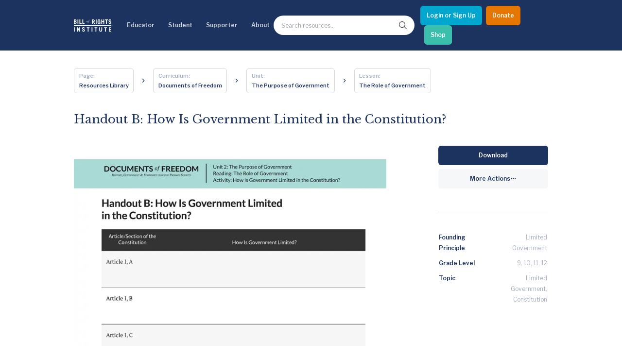

--- FILE ---
content_type: text/html; charset=utf-8
request_url: https://billofrightsinstitute.org/activities/handout-b-how-is-government-limited-in-the-constitution
body_size: 17569
content:
<!DOCTYPE html><html lang="en"><head><meta charSet="utf-8"/><title>Handout B: How Is Government Limited in the Constitution? | Bill of Rights Institute</title><meta name="viewport" content="width=device-width, initial-scale=1.0"/><meta http-equiv="x-ua-compatible" content="ie=edge"/><meta name="description" content=""/><link rel="canonical" href="https://live-bri-dos.pantheonsite.io/activities/handout-b-how-is-government-limited-in-the-constitution"/><meta name="msapplication-TileColor" content="#ffffff"/><meta name="msapplication-config" content="/favicon/browserconfig.xml"/><meta name="theme-color" content="#fff"/><link rel="apple-touch-icon" sizes="180x180" href="/favicon/apple-icon.png"/><link rel="icon" type="image/png" sizes="32x32" href="/favicon/favicon-32x32.png"/><link rel="icon" type="image/png" sizes="16x16" href="/favicon/favicon-16x16.png"/><link rel="manifest" href="/favicon/manifest.json"/><link rel="shortcut icon" href="/favicon/favicon.ico"/><meta name="twitter:card" content="summary"/><meta name="twitter:url" content="https://live-bri-dos.pantheonsite.io/activities/handout-b-how-is-government-limited-in-the-constitution/"/><meta name="twitter:title" content="Handout B: How Is Government Limited in the Constitution? | Bill of Rights Institute"/><meta name="twitter:description" content=""/><meta name="twitter:image" content="https://bri-wp-images.s3.amazonaws.com/wp-content/uploads/img_3.1_Handout_B_How_Is_Government_Limited_fillable-150x150.jpg"/><meta name="twitter:creator" content=""/><meta property="og:type" content="website"/><meta property="og:title" content="Handout B: How Is Government Limited in the Constitution? | Bill of Rights Institute"/><meta property="og:description" content=""/><meta property="og:site_name" content="Bill of Rights Institute"/><meta property="og:url" content="https://live-bri-dos.pantheonsite.io/activities/handout-b-how-is-government-limited-in-the-constitution/"/><meta property="og:image" content="https://bri-wp-images.s3.amazonaws.com/wp-content/uploads/img_3.1_Handout_B_How_Is_Government_Limited_fillable-150x150.jpg"/><meta name="robots" content="index, follow"/><link rel="preconnect" href="//bri-wp-images.s3.amazonaws.com" crossorigin="anonymous"/><link rel="preconnect" href="//fonts.googleapis.com" crossorigin="anonymous"/><link rel="stylesheet preload" href="//fonts.googleapis.com/css2?family=Libre+Baskerville:ital@0;1&amp;family=Libre+Franklin:ital,wght@0,400;0,600;1,400;1,600&amp;display=swap" as="style" type="text/css" crossorigin="anonymous"/><script type="application/ld+json">{"@context":"https://schema.org","@type":"CreativeWork","name":"Handout B: How Is Government Limited in the Constitution?","headline":"Handout B: How Is Government Limited in the Constitution?","learningResourceType":["learning activity","handout"],"timeRequired":"","description":null,"educationalLevel":{"@type":"Text","name":"9, 10, 11, 12"},"image":"https://bri-wp-images.s3.amazonaws.com/wp-content/uploads/img_3.1_Handout_B_How_Is_Government_Limited_fillable.jpg","url":"https://live-bri-dos.pantheonsite.io/activities/handout-b-how-is-government-limited-in-the-constitution/"}</script><meta name="next-head-count" content="31"/><meta http-equiv="Content-Security-Policy" content="object-src &#x27;none&#x27;; base-uri &#x27;none&#x27;; script-src &#x27;self&#x27; &#x27;unsafe-eval&#x27; &#x27;unsafe-inline&#x27; https: http: &#x27;nonce-M2U5NTg2YTQtYzU2NC00YmUzLTk3NTEtZTk1MDg1MTc1OTA3&#x27; &#x27;strict-dynamic&#x27;"/><link nonce="M2U5NTg2YTQtYzU2NC00YmUzLTk3NTEtZTk1MDg1MTc1OTA3" rel="preload" href="/_next/static/css/e65e4f1694b1ec1d.css" as="style"/><link nonce="M2U5NTg2YTQtYzU2NC00YmUzLTk3NTEtZTk1MDg1MTc1OTA3" rel="stylesheet" href="/_next/static/css/e65e4f1694b1ec1d.css" data-n-g=""/><link nonce="M2U5NTg2YTQtYzU2NC00YmUzLTk3NTEtZTk1MDg1MTc1OTA3" rel="preload" href="/_next/static/css/0fc1b06fcb5aa4db.css" as="style"/><link nonce="M2U5NTg2YTQtYzU2NC00YmUzLTk3NTEtZTk1MDg1MTc1OTA3" rel="stylesheet" href="/_next/static/css/0fc1b06fcb5aa4db.css" data-n-p=""/><link nonce="M2U5NTg2YTQtYzU2NC00YmUzLTk3NTEtZTk1MDg1MTc1OTA3" rel="preload" href="/_next/static/css/91fa2cf749955daf.css" as="style"/><link nonce="M2U5NTg2YTQtYzU2NC00YmUzLTk3NTEtZTk1MDg1MTc1OTA3" rel="stylesheet" href="/_next/static/css/91fa2cf749955daf.css" data-n-p=""/><link nonce="M2U5NTg2YTQtYzU2NC00YmUzLTk3NTEtZTk1MDg1MTc1OTA3" rel="preload" href="/_next/static/css/e9c3625b7fcca544.css" as="style"/><link nonce="M2U5NTg2YTQtYzU2NC00YmUzLTk3NTEtZTk1MDg1MTc1OTA3" rel="stylesheet" href="/_next/static/css/e9c3625b7fcca544.css" data-n-p=""/><link nonce="M2U5NTg2YTQtYzU2NC00YmUzLTk3NTEtZTk1MDg1MTc1OTA3" rel="preload" href="/_next/static/css/f0b9401f2f712b4a.css" as="style"/><link nonce="M2U5NTg2YTQtYzU2NC00YmUzLTk3NTEtZTk1MDg1MTc1OTA3" rel="stylesheet" href="/_next/static/css/f0b9401f2f712b4a.css" data-n-p=""/><link nonce="M2U5NTg2YTQtYzU2NC00YmUzLTk3NTEtZTk1MDg1MTc1OTA3" rel="preload" href="/_next/static/css/bc878145c95c1daa.css" as="style"/><link nonce="M2U5NTg2YTQtYzU2NC00YmUzLTk3NTEtZTk1MDg1MTc1OTA3" rel="stylesheet" href="/_next/static/css/bc878145c95c1daa.css" data-n-p=""/><noscript data-n-css="M2U5NTg2YTQtYzU2NC00YmUzLTk3NTEtZTk1MDg1MTc1OTA3"></noscript><script defer="" nonce="M2U5NTg2YTQtYzU2NC00YmUzLTk3NTEtZTk1MDg1MTc1OTA3" nomodule="" src="/_next/static/chunks/polyfills-78c92fac7aa8fdd8.js"></script><script src="/_next/static/chunks/webpack-15ef37004170a22b.js" nonce="M2U5NTg2YTQtYzU2NC00YmUzLTk3NTEtZTk1MDg1MTc1OTA3" defer=""></script><script src="/_next/static/chunks/framework-aec4381329cec0e4.js" nonce="M2U5NTg2YTQtYzU2NC00YmUzLTk3NTEtZTk1MDg1MTc1OTA3" defer=""></script><script src="/_next/static/chunks/main-a1687fefd63cec3f.js" nonce="M2U5NTg2YTQtYzU2NC00YmUzLTk3NTEtZTk1MDg1MTc1OTA3" defer=""></script><script src="/_next/static/chunks/pages/_app-8c1fc85ac660862c.js" nonce="M2U5NTg2YTQtYzU2NC00YmUzLTk3NTEtZTk1MDg1MTc1OTA3" defer=""></script><script src="/_next/static/chunks/ea88be26-0bc7faf757379c05.js" nonce="M2U5NTg2YTQtYzU2NC00YmUzLTk3NTEtZTk1MDg1MTc1OTA3" defer=""></script><script src="/_next/static/chunks/bee240a3-e4418adda09b4379.js" nonce="M2U5NTg2YTQtYzU2NC00YmUzLTk3NTEtZTk1MDg1MTc1OTA3" defer=""></script><script src="/_next/static/chunks/29107295-bf659380bc4115de.js" nonce="M2U5NTg2YTQtYzU2NC00YmUzLTk3NTEtZTk1MDg1MTc1OTA3" defer=""></script><script src="/_next/static/chunks/1664-336bd3a673b89d12.js" nonce="M2U5NTg2YTQtYzU2NC00YmUzLTk3NTEtZTk1MDg1MTc1OTA3" defer=""></script><script src="/_next/static/chunks/1106-2ccdf7d77861844d.js" nonce="M2U5NTg2YTQtYzU2NC00YmUzLTk3NTEtZTk1MDg1MTc1OTA3" defer=""></script><script src="/_next/static/chunks/1168-58c048244925f988.js" nonce="M2U5NTg2YTQtYzU2NC00YmUzLTk3NTEtZTk1MDg1MTc1OTA3" defer=""></script><script src="/_next/static/chunks/6034-c4beb1242e97a3f6.js" nonce="M2U5NTg2YTQtYzU2NC00YmUzLTk3NTEtZTk1MDg1MTc1OTA3" defer=""></script><script src="/_next/static/chunks/719-06c722370d849b60.js" nonce="M2U5NTg2YTQtYzU2NC00YmUzLTk3NTEtZTk1MDg1MTc1OTA3" defer=""></script><script src="/_next/static/chunks/9152-13740df3843e74c4.js" nonce="M2U5NTg2YTQtYzU2NC00YmUzLTk3NTEtZTk1MDg1MTc1OTA3" defer=""></script><script src="/_next/static/chunks/4635-aeca38ec2a28ba20.js" nonce="M2U5NTg2YTQtYzU2NC00YmUzLTk3NTEtZTk1MDg1MTc1OTA3" defer=""></script><script src="/_next/static/chunks/8551-177588483b9af570.js" nonce="M2U5NTg2YTQtYzU2NC00YmUzLTk3NTEtZTk1MDg1MTc1OTA3" defer=""></script><script src="/_next/static/chunks/3541-f6ebebe46444891b.js" nonce="M2U5NTg2YTQtYzU2NC00YmUzLTk3NTEtZTk1MDg1MTc1OTA3" defer=""></script><script src="/_next/static/chunks/4917-b964e51614c783a9.js" nonce="M2U5NTg2YTQtYzU2NC00YmUzLTk3NTEtZTk1MDg1MTc1OTA3" defer=""></script><script src="/_next/static/chunks/4926-645c0395279e332e.js" nonce="M2U5NTg2YTQtYzU2NC00YmUzLTk3NTEtZTk1MDg1MTc1OTA3" defer=""></script><script src="/_next/static/chunks/8031-85c3ad8c8ac441fe.js" nonce="M2U5NTg2YTQtYzU2NC00YmUzLTk3NTEtZTk1MDg1MTc1OTA3" defer=""></script><script src="/_next/static/chunks/pages/activities/%5Bslug%5D-178269daac3afd49.js" nonce="M2U5NTg2YTQtYzU2NC00YmUzLTk3NTEtZTk1MDg1MTc1OTA3" defer=""></script><script src="/_next/static/BKnqIEZEt0KWHkqBWsbb0/_buildManifest.js" nonce="M2U5NTg2YTQtYzU2NC00YmUzLTk3NTEtZTk1MDg1MTc1OTA3" defer=""></script><script src="/_next/static/BKnqIEZEt0KWHkqBWsbb0/_ssgManifest.js" nonce="M2U5NTg2YTQtYzU2NC00YmUzLTk3NTEtZTk1MDg1MTc1OTA3" defer=""></script></head><body><div id="__next"><noscript><img alt="" height="1" width="1" style="display:none" src="https://www.facebook.com/tr?id=2899155480381793&amp;ev=PageView&amp;noscript=1"/></noscript><div class="Layout_stickynav__oOuai"><div><a class="Navigation_skipLink__AaICE" href="#main">Skip to Main Content</a><nav id="navigation-header" class="Navigation_nav__URS8o"><div class="NavigationDesktop_wrapper__NlqtO"><div class="NavigationDesktop_container__wvBeY container"><ul class="NavigationDesktop_items__OPVyo"><li><a aria-label="Bill of Rights Homepage" class="NavigationDesktop_logoLink__XQjpA" href="/"><svg width="645" height="213" viewBox="0 0 645 213" fill="none" xmlns="http://www.w3.org/2000/svg"><path d="M620.319 12.2531C625.309 12.2531 628.427 15.2589 630.818 22.3104L643.704 18.5779C641.208 8.00298 633.415 0.433228 620.63 0.433228C605.769 0.433228 598.081 8.52067 598.081 21.3772C598.081 32.8803 607.738 38.1279 616.444 42.8582C623.587 46.7398 630.09 50.2731 630.09 56.6287C630.09 62.2286 626.244 65.5444 621.257 65.5444C616.994 65.5444 611.799 62.3303 610.137 53.3097L595.999 56.3187C599.847 71.0396 608.888 77.3643 620.529 77.3643C635.599 77.3643 644.432 68.8653 644.432 56.0055C644.432 42.1784 633.284 36.2217 624.145 31.3388C617.799 27.9475 612.421 25.0743 612.421 20.4422C612.421 15.3638 615.23 12.2531 620.319 12.2531Z" fill="white"></path><path d="M446.22 70.109C442.374 74.4614 438.219 77.3656 432.812 77.3656C418.888 77.3656 409.117 70.7308 409.117 52.2743V25.5251C409.117 7.07048 418.888 0.433848 432.812 0.433848C447.468 0.433848 455.366 8.83127 455.886 25.8351H441.544C441.544 16.1927 438.01 13.0821 432.813 13.0821C427.098 13.0821 423.458 15.3644 423.458 23.6576V54.1418C423.458 62.4344 427.098 64.7174 432.813 64.7174C438.219 64.7174 441.544 60.7784 441.544 54.3502V49.7868H431.462V37.9682H455.885V76.3289H448.403L446.22 70.109Z" fill="white"></path><path fill-rule="evenodd" clip-rule="evenodd" d="M20.8017 1.46989H0.639841V76.3283H21.6332C36.807 76.3283 46.7844 69.5907 46.7844 54.7631C46.7844 45.4306 43.6657 41.284 35.7678 36.3084C41.7944 32.6776 45.0175 27.2859 45.0175 20.756C45.0175 7.89818 36.1836 1.46989 20.8017 1.46989ZM21.0105 64.5103H14.9827V42.9431H19.9701C27.4535 42.9431 32.441 46.4673 32.441 53.6235C32.441 60.1547 28.4914 64.5103 21.0105 64.5103ZM19.9701 31.1232H14.9827V13.2904H20.6979C27.4541 13.2904 30.674 16.8177 30.674 22.311C30.674 27.3927 26.415 31.1232 19.9701 31.1232Z" fill="white"></path><path d="M62.8999 1.47051H77.2414V76.3289H62.8999V1.47051Z" fill="white"></path><path d="M96.161 76.3289V1.47051H110.504V63.6807H133.576V76.3289H96.161Z" fill="white"></path><path d="M147.506 1.47051V76.3289H184.92V63.6807H161.848V1.47051H147.506Z" fill="white"></path><path fill-rule="evenodd" clip-rule="evenodd" d="M220.2 36.2767C221.199 34.183 222.468 32.3778 224.008 30.8596C225.547 29.3466 227.255 28.1492 229.135 27.2707C231.014 26.3967 232.813 25.9558 234.532 25.9558C236.092 25.9558 237.45 26.2753 238.61 26.9144C239.768 27.5534 240.728 28.369 241.489 29.3656C242.247 30.3642 242.806 31.4592 243.167 32.656C243.527 33.8546 243.707 35.012 243.707 36.1242C243.707 38.4389 243.206 40.6227 242.207 42.6764C241.208 44.73 239.949 46.5359 238.43 48.0934C236.91 49.6465 235.222 50.8718 233.363 51.7719C231.503 52.6682 229.736 53.1153 228.057 53.1153C226.617 53.1153 225.327 52.8358 224.188 52.2775C223.049 51.723 222.069 50.9836 221.25 50.0663C220.429 49.1478 219.8 48.0807 219.36 46.8649C218.92 45.6491 218.701 44.3616 218.701 43.0054C218.7 40.6126 219.199 38.3697 220.2 36.2767ZM224.127 50.8718C225.107 51.8494 226.354 52.3391 227.875 52.3391C229.114 52.3391 230.274 51.9796 231.353 51.2631C232.434 50.5428 233.412 49.5969 234.293 48.4212C235.171 47.2435 235.95 45.9369 236.63 44.5013C237.311 43.0645 237.88 41.6308 238.34 40.1952C238.797 38.7584 239.149 37.4022 239.389 36.1242C239.629 34.8493 239.749 33.8127 239.749 33.0168C239.749 31.1029 239.34 29.5848 238.521 28.4693C237.702 27.352 236.271 26.7937 234.233 26.7937C233.073 26.7937 231.974 27.1354 230.935 27.8113C229.894 28.4903 228.946 29.3783 228.086 30.474C227.227 31.571 226.458 32.8186 225.777 34.211C225.099 35.6097 224.528 37.0338 224.069 38.4884C223.609 39.9475 223.258 41.3621 223.019 42.7354C222.78 44.1138 222.661 45.3201 222.661 46.3567C222.66 48.3907 223.147 49.8942 224.127 50.8718Z" fill="white"></path><path d="M260.255 16.9848C259.095 18.9794 258.196 21.1314 257.557 23.4429L256.658 26.7359H250.962L250.722 27.5737H256.42L249.823 52.2788C248.422 57.3858 246.955 61.0827 245.416 63.3784C243.877 65.6702 242.268 66.8148 240.588 66.8148C240.069 66.8148 239.641 66.6967 239.299 66.4585C238.961 66.2196 238.789 65.8385 238.789 65.3202C238.789 64.7606 238.891 64.2518 239.091 63.7957C239.289 63.3377 239.39 62.888 239.39 62.451C239.39 61.8107 239.229 61.3927 238.908 61.1939C238.589 60.9919 238.171 60.8934 237.65 60.8934C236.691 60.8934 235.981 61.1716 235.521 61.7313C235.062 62.289 234.833 62.9471 234.833 63.7068C234.833 64.5046 234.993 65.1519 235.311 65.6492C235.631 66.1479 236.031 66.5487 236.511 66.846C236.99 67.1464 237.52 67.3548 238.1 67.4754C238.68 67.5929 239.228 67.652 239.748 67.652C241.508 67.652 243.176 67.1064 244.756 66.0081C246.336 64.9098 247.792 63.4457 249.132 61.6131C250.471 59.7755 251.661 57.6628 252.701 55.2706C253.738 52.8771 254.599 50.4036 255.279 47.8507L260.616 27.5731H267.993L268.231 26.7352H260.856L262.114 22.1878C262.395 21.1511 262.835 19.8274 263.436 18.2108C264.033 16.5942 264.814 15.0093 265.773 13.455C266.733 11.8968 267.891 10.5635 269.251 9.44745C270.611 8.32948 272.19 7.77177 273.989 7.77177C274.587 7.77177 275.118 7.87976 275.579 8.09891C276.036 8.31996 276.267 8.76651 276.267 9.44681C276.267 9.76632 276.197 10.0445 276.057 10.2827C275.916 10.5229 275.757 10.7712 275.579 11.0317C275.397 11.2927 275.227 11.5678 275.069 11.8695C274.908 12.1668 274.828 12.518 274.828 12.9138C274.828 13.3559 275.016 13.7421 275.397 14.0806C275.776 14.4224 276.407 14.5894 277.286 14.5894C278.325 14.5894 279.034 14.2521 279.415 13.5718C279.794 12.8966 279.983 12.2163 279.983 11.5405C279.983 11.059 279.873 10.5533 279.654 10.0147C279.434 9.47413 279.085 8.97803 278.604 8.51878C278.126 8.05952 277.525 7.68094 276.805 7.38049C276.087 7.08194 275.207 6.93394 274.168 6.93394C272.448 6.93394 270.73 7.36143 269.011 8.21832C267.293 9.07649 265.692 10.2529 264.213 11.7488C262.735 13.2428 261.415 14.9896 260.255 16.9848Z" fill="white"></path><path fill-rule="evenodd" clip-rule="evenodd" d="M347.062 76.3289L334.589 45.8479H327.732V76.3289H313.388V1.47051H334.176C351.427 1.47051 359.639 9.7663 359.639 23.866C359.639 33.1965 356.312 39.938 348.31 42.9438L362.445 76.3289H347.062ZM327.732 34.028H335.111C341.451 34.028 345.297 30.9155 345.297 23.6576C345.297 16.401 341.451 13.2904 335.111 13.2904H327.732V34.028Z" fill="white"></path><path d="M377.21 1.47051H391.552V76.3289H377.21V1.47051Z" fill="white"></path><path d="M474.184 1.47051V76.3289H488.527V43.9798H508.792V76.3289H523.134V1.47051H508.792V31.3316H488.527V1.47051H474.184Z" fill="white"></path><path d="M585.397 1.46989V14.1213H568.663V76.3283H554.319V14.1213H537.586V1.46989H585.397Z" fill="white"></path><path d="M644.01 102.269H0.599735V110.884H644.01V102.269Z" fill="white"></path><path d="M0.572998 137.085H14.9164V211.943H0.572998V137.085Z" fill="white"></path><path d="M55.2452 211.943V137.085H70.9379L90.8915 181.46H91.1003V137.085H104.195V211.943H90.4776L68.5482 163.627H68.3394V211.943H55.2452Z" fill="white"></path><path d="M164.898 147.868C169.888 147.868 173.005 150.877 175.397 157.926L188.283 154.193C185.789 143.618 177.996 136.048 165.212 136.048C150.35 136.048 142.66 144.136 142.66 156.992C142.66 168.498 152.318 173.745 161.023 178.475C168.167 182.356 174.669 185.889 174.669 192.246C174.669 197.844 170.824 201.162 165.836 201.162C161.573 201.162 156.378 197.947 154.716 188.925L140.581 191.934C144.426 206.655 153.469 212.98 165.108 212.98C180.178 212.98 189.011 204.48 189.011 191.621C189.011 177.794 177.863 171.838 168.725 166.956C162.378 163.565 157 160.693 157 156.061C157 150.979 159.808 147.868 164.898 147.868Z" fill="white"></path><path d="M270.708 137.085V149.735H253.975V211.944H239.635V149.735H222.901V137.085H270.708Z" fill="white"></path><path d="M305.846 137.085H320.187V211.943H305.846V137.085Z" fill="white"></path><path d="M403.125 137.085V149.735H386.395V211.944H372.053V149.735H355.32V137.085H403.125Z" fill="white"></path><path d="M452.608 189.443V137.085H438.266V189.548C438.266 206.033 447.932 212.98 462.689 212.98C477.446 212.98 487.214 206.034 487.214 189.548V137.085H472.873V189.443C472.873 196.6 469.652 200.332 462.689 200.332C455.725 200.332 452.608 196.6 452.608 189.443Z" fill="white"></path><path d="M570.159 137.085V149.735H553.427V211.944H539.082V149.735H522.349V137.085H570.159Z" fill="white"></path><path d="M604.464 137.085V211.943H644.789V199.295H618.806V179.594H637.826V166.946H618.806V149.736H643.749V137.085H604.464Z" fill="white"></path></svg></a></li><li><button aria-controls="navigation-resources" aria-expanded="false">Educator</button><div aria-hidden="true" class="NavigationDropdown_dropdown__4Ku4b" id="navigation-resources" style="height:0px"><div class="container NavigationDropdown_content__ntN_v"><div class="Resources_resources__Uqebi" data-menu="resources"><div class="Resources_cards__zAMXR"><h2 class="Resources_headertitle__1XSRU">Educator Hub</h2><div><button class="Resources_linkbuttonTop__tGM9V"><h3 class="Resources_title__I1gOg">Classroom Ready Resources</h3></button><div class="Resources_linkbuttonDropdown__h2Qol"><h4 class="Resources_description__VWbaZ">Explore our wide range of educator resources</h4><h5 class="Resources_subtitleTwo__JE7sX">Resource Types</h5><div><img class="Resources_swoosh__EdWUZ" src="https://bri-wp-images.s3.amazonaws.com/wp-content/uploads/swoosh.webp" alt="swoosh" loading="lazy"/></div><div class="Resources_linkGroup__3oFEX"><ul><li class="Resources_links__GP3xZ"><a href="/high-school-united-states-history-resources">High School US History Resources</a></li><li class="Resources_links__GP3xZ"><a href="/high-school-government-resources">High School Government Resources</a></li><li class="Resources_links__GP3xZ"><a href="/middle-school-resources">Middle School Resources</a></li><li class="Resources_links__GP3xZ"><a href="/curricula/elementary">Elementary Resources - BRI Jr</a></li></ul></div><h5 class="Resources_subtitle__Fz7TZ">Categories</h5><div><img class="Resources_swoosh__EdWUZ" src="https://bri-wp-images.s3.amazonaws.com/wp-content/uploads/swoosh.webp" alt="swoosh" loading="lazy"/></div><div class="Resources_pills__eaRoR"><a href="/lessons"><button class="Resources_pillsButton__GDqIh">Lessons</button></a><a href="/essays"><button class="Resources_pillsButton__GDqIh">Essays</button></a><a href="/videos"><button class="Resources_pillsButton__GDqIh">Videos</button></a><a href="/primary-sources"><button class="Resources_pillsButton__GDqIh">Primary Sources</button></a><div class="Resources_pillsTablet__wJZlf"><a href="/curricula/heroes-villains"><button class="Resources_pillsButton__GDqIh">Character Education</button></a><a href="/current-events"><button class="Resources_pillsButton__GDqIh">Current Events</button></a></div></div></div><button class="Resources_linkbutton__jAleN"><h2 class="Resources_title__I1gOg">Professional Development</h2></button><button class="Resources_linkbutton__jAleN"><h2 class="Resources_title__I1gOg">Opportunities &amp; Awards</h2></button><button class="Resources_linkbutton__jAleN"><h2 class="Resources_title__I1gOg">Educator Tools</h2></button></div></div><div class="Resources_divider__kFm_w"></div><div class="Resources_linkGroups__2cu8V"><div class="Resources_bannerWrapper__49K6s"><div class="Resources_bannerTitle__vyUMV"> <div class="CtaIllustration_ctaIllustration__FgVtP"><div><h2 class="CtaIllustration_title__u1b5K CtaIllustration_sansSerif__pcW1O">We Teach History & Civics</h2><p class="CtaIllustration_body__CoYED">Each of our resources is free, scholar reviewed, and easy to implement. Browse our full collection by subject, grade-level, era, or term.</p><a id="btn-default" class="Button_button__jYOrq Button_sm__gBJEY Button_iconFilled__Gahyk" aria-label="Explore All of Our Resources" href="/curricula"><span class="Button_text__uiEfZ">Explore All of Our Resources</span></a></div></div></div><img class="Resources_banner__nvR7A" src="https://bri-wp-images.s3.amazonaws.com/wp-content/uploads/educatorbannerv2.webp" alt="we teach civic banner" loading="lazy"/></div></div></div></div><button class="NavigationDropdown_closeButton__N_2Xf btn-close-menu" type="button"><svg fill="currentColor" width="24" height="24" viewBox="0 0 24 24" preserveAspectRatio="none" aria-hidden="true"><path d="M12 8L6 14L7.41 15.41L12 10.83L16.59 15.41L18 14L12 8Z"></path></svg><span class="sr-only">Close menu</span></button></div></li><li><button aria-controls="navigation-events" aria-expanded="false">Student</button><div aria-hidden="true" class="NavigationDropdown_dropdown__4Ku4b" id="navigation-events" style="height:0px"><div class="container NavigationDropdown_content__ntN_v"><div class="Events_resources__2nF_r" data-menu="events"><div class="Events_cards__Sweio"><h2 class="Events_headertitle__LjsUU">Student Hub</h2><div><button class="Events_linkbuttonTop__RdOmj"><h3 class="Events_title__fj1et">Content</h3></button><div class="Events_linkbuttonDropdown__m_emn"><h4 class="Events_description__PPQQr">Learn and grow with the Bill of Rights Institute</h4><h5 class="Events_subtitleTwo__lprKR">Video Resources</h5><div><img class="Events_swoosh__two5M" src="https://bri-wp-images.s3.amazonaws.com/wp-content/uploads/swoosh.webp" alt="swoosh" loading="lazy"/></div><div class="Events_linkGroup__EWAiV"><ul><li class="Events_links__CPknS"><a href="/video-playlists/bris-homework-help-series">Homework Help Videos</a></li><li class="Events_links__CPknS"><a href="/playlists/the-supreme-court">Supreme Court Case Overview Videos</a></li><li class="Events_links__CPknS"><a href="/playlists/ap-government-required-supreme-court-cases">AP Gov Required Cases Videos</a></li></ul></div><h5 class="Events_subtitle__M51qY">Resource Types</h5><div><img class="Events_swoosh__two5M" src="https://bri-wp-images.s3.amazonaws.com/wp-content/uploads/swoosh.webp" alt="swoosh" loading="lazy"/></div><div class="Events_pills__YcVcY"><a href="/games"><button class="Events_pillsButton__g9WI1">Games</button></a><a href="/essays"><button class="Events_pillsButton__g9WI1">Essays</button></a><a href="/videos"><button class="Events_pillsButton__g9WI1">Videos</button></a><a href="/primary-sources"><button class="Events_pillsButton__g9WI1">Primary Sources</button></a></div></div><button class="Events_linkbutton__NeZo4"><h2 class="Events_title__fj1et">MyImpact Challenge</h2></button><button class="Events_linkbutton__NeZo4"><h3 class="Events_title__fj1et">Student Opportunities &amp; Contests</h3></button></div></div><div class="Events_divider__UZAjJ"></div><div class="Events_linkGroups__y7f21"><div class="Events_bannerWrapper__uH80V"><div class="Events_bannerTitle__4n5pP"> <div class="CtaIllustration_ctaIllustration__FgVtP"><div><h2 class="CtaIllustration_title__u1b5K CtaIllustration_sansSerif__pcW1O">MyImpact Challenge</h2><p class="CtaIllustration_body__CoYED">Showcase your service project for a chance to win $10,000! MyImpact Challenge accepts projects that are charitable, government intiatives, or entrepreneurial in nature. Open to students aged 13-19.</p><a id="btn-default" class="Button_button__jYOrq Button_sm__gBJEY Button_iconFilled__Gahyk" aria-label="Find out More" href="/students"><span class="Button_text__uiEfZ">Find out More</span></a></div></div></div><img class="Events_banner__exf_G" src="https://bri-wp-images.s3.amazonaws.com/wp-content/uploads/newmyimpactbannerv2.webp" alt="we teach civic banner" loading="lazy"/></div></div></div></div><button class="NavigationDropdown_closeButton__N_2Xf btn-close-menu" type="button"><svg fill="currentColor" width="24" height="24" viewBox="0 0 24 24" preserveAspectRatio="none" aria-hidden="true"><path d="M12 8L6 14L7.41 15.41L12 10.83L16.59 15.41L18 14L12 8Z"></path></svg><span class="sr-only">Close menu</span></button></div></li><li><button aria-controls="navigation-support" aria-expanded="false">Supporter</button><div aria-hidden="true" class="NavigationDropdown_dropdown__4Ku4b" id="navigation-support" style="height:0px"><div class="container NavigationDropdown_content__ntN_v"><div class="Support_resources___rEzD" data-menu="support"><div class="Support_cards__AUvRz"><h2 class="Support_headertitle__3vx6r">Invest In Our Future</h2><div><button class="Support_linkbuttonTop__8HMvx"><h3 class="Support_title__ln4Ne">Corporate Partnerships</h3></button><div class="Support_linkbuttonDropdown___qkRy"><h4 class="Support_description__9wse9">Learn how to become a corporate partner with BRI</h4><div class="Support_linkGroup__uHVRK"><ul><li class="Support_links__lfHvP"><a href="/corporate-partnerships">Partner with Us</a></li><li class="Support_links__lfHvP"><a href="/power-of-the-printed-word">Power of the Printed Word</a></li><li class="Support_links__lfHvP"><a href="/civics-for-everyone">Civics for Everyone</a></li><li class="Support_links__lfHvP"><a href="mailto:Jgoldstein@mybri.org" target="_blank" rel="noopener noreferrer">Contact Us</a></li></ul></div></div><button class="Support_linkbutton__PfOxR"><h2 class="Support_title__ln4Ne">James Madison Legacy Society</h2></button><button class="Support_linkbutton__PfOxR"><h3 class="Support_title__ln4Ne">Individual Giving</h3></button><button class="Support_linkbutton__PfOxR"><h3 class="Support_title__ln4Ne">Foundation Partnerships</h3></button><button class="Support_linkbutton__PfOxR"><h3 class="Support_title__ln4Ne">Affiliate Program Benefits</h3></button></div></div><div class="Support_divider__or_Pk"></div><div class="Support_linkGroups__Hvf1d"><div class="Support_bannerWrapper__hzeWv"><div class="Support_bannerTitle__kVGaJ"> <div class="CtaIllustration_ctaIllustration__FgVtP"><div><h2 class="CtaIllustration_title__u1b5K CtaIllustration_sansSerif__pcW1O">Help give students the civic education they deserve</h2><p class="CtaIllustration_body__CoYED">Make the most immediate impact through a gift to BRI today to promote freedom and opportunity for students and teachers across America.</p><a id="btn-default" class="Button_button__jYOrq Button_sm__gBJEY Button_iconFilled__Gahyk" aria-label="Learn how you can support our work" href="/support"><span class="Button_text__uiEfZ">Learn how you can support our work</span></a></div></div></div><img class="Support_banner__7Y9G0" src="https://bri-wp-images.s3.amazonaws.com/wp-content/uploads/devobanner.webp" alt="we teach civic banner" loading="lazy"/></div><div class="Support_popupWrapper__GPTK7"><div class="Support_popup__CG6EZ"><a href="/join-our-newsletter"> </a></div></div></div></div></div><button class="NavigationDropdown_closeButton__N_2Xf btn-close-menu" type="button"><svg fill="currentColor" width="24" height="24" viewBox="0 0 24 24" preserveAspectRatio="none" aria-hidden="true"><path d="M12 8L6 14L7.41 15.41L12 10.83L16.59 15.41L18 14L12 8Z"></path></svg><span class="sr-only">Close menu</span></button></div></li><li><button aria-controls="navigation-about" aria-expanded="false">About</button><div aria-hidden="true" class="NavigationDropdown_dropdown__4Ku4b" id="navigation-about" style="height:0px"><div class="container NavigationDropdown_content__ntN_v"><div class="About_resources__k21yq" data-menu="about"><div class="About_cards__Sq_5G"><div><div class="About_linkbuttonTop__woKed"><h3 class="About_title__TaIJG">About BRI</h3></div><div class="About_linkbuttonDropdown__2v5rV"><h4 class="About_description__O0UyF">The Bill of Rights Institute teaches civics and history. We equip students and teachers to live the ideals of a free and just society.</h4><div class="About_linkGroup__GPGA2"><ul><li class="About_links__Ir6ts"><a href="/about-bri/team-members">Board and Staff</a></li><li class="About_links__Ir6ts"><a href="/blog">BRI Blog</a></li><li class="About_links__Ir6ts"><a href="/about-bri/faq">FAQs</a></li><li class="About_links__Ir6ts"><a href="/about-bri/statement-of-academic-integrity">Statement of Academic Integrity</a></li><li class="About_links__Ir6ts"><a href="/about-bri/join-our-team">Join Our Team</a></li><li class="About_links__Ir6ts"><a href="/about-bri/request-professional-development">Request Professional Development</a></li><li class="About_links__Ir6ts"><a href="/support/financial-accountability-and-transparency">Financial and Transparency</a></li><li class="About_links__Ir6ts"><a href="/about-bri/press-information">Press Information</a></li><li class="About_links__Ir6ts"><a href="/about-bri/contact-us">Contact Us</a></li><li class="About_links__Ir6ts"><a href="/data-compliance">Data Compliance</a></li><li class="About_links__Ir6ts"><a href="/terms-of-use">Terms of Use</a></li><li class="About_links__Ir6ts"><a href="/privacy-policy">Privacy Policy</a></li></ul></div></div></div></div><div class="About_divider__U0Pv9"></div><div class="About_linkGroups__fAutp"><div class="About_bannerWrapper___gT47"><div class="About_bannerTitle__daWmZ"><div class="CtaIllustration_ctaIllustration__FgVtP"><div><h2 class="CtaIllustration_title__u1b5K CtaIllustration_sansSerif__pcW1O">About Us</h2><p class="CtaIllustration_body__CoYED">We seek an America where we more perfectly realize the promise of liberty and equality expressed in the Declaration of Independence. This calls for civic education that helps students examine the story of our country and exercise the skills of citizenship.</p><a id="btn-default" class="Button_button__jYOrq Button_sm__gBJEY Button_iconFilled__Gahyk" aria-label="Learn More" href="/about-bri"><span class="Button_text__uiEfZ">Learn More</span></a></div></div></div><img class="About_banner__HbgDQ" src="https://bri-wp-images.s3.amazonaws.com/wp-content/uploads/aboutusbanner.webp" alt="about us" loading="lazy"/></div></div></div></div><button class="NavigationDropdown_closeButton__N_2Xf btn-close-menu" type="button"><svg fill="currentColor" width="24" height="24" viewBox="0 0 24 24" preserveAspectRatio="none" aria-hidden="true"><path d="M12 8L6 14L7.41 15.41L12 10.83L16.59 15.41L18 14L12 8Z"></path></svg><span class="sr-only">Close menu</span></button></div></li></ul><div class="NavigationDesktop_itemsRight__4inaS"><div class="NavigationSearch_search__UGvUK"><button aria-expanded="false" aria-controls="navigation-search" class="NavigationSearch_searchToggleButton__yLNXX"><svg fill="currentColor" width="24" height="24" viewBox="0 0 24 24" preserveAspectRatio="none" aria-hidden="true"><path d="M15.5 14H14.71L14.43 13.73C15.41 12.59 16 11.11 16 9.5C16 5.91 13.09 3 9.5 3C5.91 3 3 5.91 3 9.5C3 13.09 5.91 16 9.5 16C11.11 16 12.59 15.41 13.73 14.43L14 14.71V15.5L19 20.49L20.49 19L15.5 14ZM9.5 14C7.01 14 5 11.99 5 9.5C5 7.01 7.01 5 9.5 5C11.99 5 14 7.01 14 9.5C14 11.99 11.99 14 9.5 14Z"></path></svg><span class="sr-only">Open search bar</span></button><div class="NavigationSearch_searchForm__9cG17" id="navigation-search"><section class="AlgoliaSearch_algoliaSearch__duq_q" id="site-search"><div class="ais-SearchBox AlgoliaSearch_aisSearchBox__IrZpD"><form novalidate="" class="ais-SearchBox-form" action="" role="search"><input type="search" placeholder="Search resources..." autoComplete="off" autoCorrect="off" autoCapitalize="off" spellcheck="false" required="" maxLength="512" class="ais-SearchBox-input" value=""/><button type="submit" title="Submit Search Query." class="ais-SearchBox-submit"><svg class="ais-SearchBox-submitIcon" xmlns="http://www.w3.org/2000/svg" width="10" height="10" viewBox="0 0 40 40" aria-hidden="true"><path d="M26.804 29.01c-2.832 2.34-6.465 3.746-10.426 3.746C7.333 32.756 0 25.424 0 16.378 0 7.333 7.333 0 16.378 0c9.046 0 16.378 7.333 16.378 16.378 0 3.96-1.406 7.594-3.746 10.426l10.534 10.534c.607.607.61 1.59-.004 2.202-.61.61-1.597.61-2.202.004L26.804 29.01zm-10.426.627c7.323 0 13.26-5.936 13.26-13.26 0-7.32-5.937-13.257-13.26-13.257C9.056 3.12 3.12 9.056 3.12 16.378c0 7.323 5.936 13.26 13.258 13.26z"></path></svg></button><button type="reset" title="Clear Search Query" class="ais-SearchBox-reset" hidden=""><svg class="ais-SearchBox-resetIcon" xmlns="http://www.w3.org/2000/svg" viewBox="0 0 20 20" width="10" height="10" aria-hidden="true"><path d="M8.114 10L.944 2.83 0 1.885 1.886 0l.943.943L10 8.113l7.17-7.17.944-.943L20 1.886l-.943.943-7.17 7.17 7.17 7.17.943.944L18.114 20l-.943-.943-7.17-7.17-7.17 7.17-.944.943L0 18.114l.943-.943L8.113 10z"></path></svg></button></form></div><div class="AlgoliaSearch_aisDropmenu__DjiVE">0</div></section></div></div></div></div></div></nav></div></div><main id="main"><article class="LayoutCpt_layoutCpt__Ya7yl"><div class="LayoutCpt_header__JHT1P"><div class="container"><nav aria-label="Breadcrumbs"><script type="application/ld+json">{"@context":"https://schema.org","@type":"BreadcrumbList","itemListElement":[[{"@type":"ListItem","position":1,"name":"Resources Library","item":"/resources-library"},{"@type":"ListItem","position":2,"name":"Documents of Freedom","item":"/curricula/documents-of-freedom/"},{"@type":"ListItem","position":3,"name":"The Purpose of Government","item":"/units/the-purpose-of-government/"},{"@type":"ListItem","position":4,"name":"The Role of Government","item":"/lessons/the-role-of-government/"},{"@type":"ListItem","position":5,"name":"Handout B: How Is Government Limited in the Constitution?","item":"/activities/handout-b-how-is-government-limited-in-the-constitution/"}]]}</script><ol class="py-36 Breadcrumbs_breadcrumbs__iHt5z"><li class="Breadcrumbs_item__K6HgX"><div class="Breadcrumbs_itemCenter__PP2Mo"><a id="btn-default" class="Button_button__jYOrq Breadcrumbs_button__zPb8A Button_lg__Fkbu2 Button_outlineBlue__w_qCp" href="/resources-library"><span class="Breadcrumbs_type__suFdo">Page:</span><span class="Breadcrumbs_title__KrBrE">Resources Library</span></a><svg fill="currentColor" width="16" height="16" viewBox="0 0 24 24" preserveAspectRatio="none" aria-hidden="true" class="Breadcrumbs_separator__LoIxC"><title>Arrow icon</title><path d="M9.99984 6L8.58984 7.41L13.1698 12L8.58984 16.59L9.99984 18L15.9998 12L9.99984 6Z"></path></svg></div></li><li class="Breadcrumbs_item__K6HgX"><div class="Breadcrumbs_itemCenter__PP2Mo"><a id="btn-default" class="Button_button__jYOrq Breadcrumbs_button__zPb8A Button_lg__Fkbu2 Button_outlineBlue__w_qCp" href="/curricula/documents-of-freedom"><span class="Breadcrumbs_type__suFdo">Curriculum:</span><span class="Breadcrumbs_title__KrBrE">Documents of Freedom</span></a><svg fill="currentColor" width="16" height="16" viewBox="0 0 24 24" preserveAspectRatio="none" aria-hidden="true" class="Breadcrumbs_separator__LoIxC"><title>Arrow icon</title><path d="M9.99984 6L8.58984 7.41L13.1698 12L8.58984 16.59L9.99984 18L15.9998 12L9.99984 6Z"></path></svg></div></li><li class="Breadcrumbs_item__K6HgX"><div class="Breadcrumbs_itemCenter__PP2Mo"><a id="btn-default" class="Button_button__jYOrq Breadcrumbs_button__zPb8A Button_lg__Fkbu2 Button_outlineBlue__w_qCp" href="/units/the-purpose-of-government"><span class="Breadcrumbs_type__suFdo">Unit:</span><span class="Breadcrumbs_title__KrBrE">The Purpose of Government</span></a><svg fill="currentColor" width="16" height="16" viewBox="0 0 24 24" preserveAspectRatio="none" aria-hidden="true" class="Breadcrumbs_separator__LoIxC"><title>Arrow icon</title><path d="M9.99984 6L8.58984 7.41L13.1698 12L8.58984 16.59L9.99984 18L15.9998 12L9.99984 6Z"></path></svg></div></li><li class="Breadcrumbs_item__K6HgX"><div class="Breadcrumbs_itemCenter__PP2Mo"><a id="btn-default" class="Button_button__jYOrq Breadcrumbs_button__zPb8A Button_lg__Fkbu2 Button_outlineBlue__w_qCp" href="/lessons/the-role-of-government"><span class="Breadcrumbs_type__suFdo">Lesson:</span><span class="Breadcrumbs_title__KrBrE">The Role of Government</span></a></div></li></ol></nav><header><h1 class="text-heading-serif-lg max-w-3xl">Handout B: How Is Government Limited in the Constitution?</h1></header></div></div><div class="LayoutCpt_cptContent__FvMLi"><div class="container"><div class="LayoutCpt_main__YO9Uh"><div class="LayoutCpt_mainContent__K0suF"><img alt="" aria-hidden="true" loading="lazy" width="780" height="500" decoding="async" data-nimg="1" class="mb-40 rounded w-full" style="color:transparent" srcSet="/_next/image?url=https%3A%2F%2Fbri-wp-images.s3.amazonaws.com%2Fwp-content%2Fuploads%2Fimg_3.1_Handout_B_How_Is_Government_Limited_fillable.jpg&amp;w=828&amp;q=75 1x, /_next/image?url=https%3A%2F%2Fbri-wp-images.s3.amazonaws.com%2Fwp-content%2Fuploads%2Fimg_3.1_Handout_B_How_Is_Government_Limited_fillable.jpg&amp;w=1920&amp;q=75 2x" src="/_next/image?url=https%3A%2F%2Fbri-wp-images.s3.amazonaws.com%2Fwp-content%2Fuploads%2Fimg_3.1_Handout_B_How_Is_Government_Limited_fillable.jpg&amp;w=1920&amp;q=75"/><p class="mb-24"></p><svg width="82" height="8" viewBox="0 0 82 8" fill="none" xmlns="http://www.w3.org/2000/svg" class="Scribble_scribble__V0SHB mb-12" aria-hidden="true"><path d="M80.4203 2.46624C80.3183 2.46624 80.2683 2.51725 80.2173 2.51725C80.2683 2.56725 80.3693 2.56725 80.4203 2.56725V2.46624ZM79.1043 2.61824H78.9023V2.66925C78.9533 2.66925 79.0533 2.66924 79.1043 2.61824ZM78.9023 2.06224H79.5593C79.5593 2.01124 79.5093 2.01125 79.5093 2.01125H78.9023V2.06224ZM77.5863 2.16325H77.8383V2.11225H77.5863V2.16325ZM77.5863 2.71925C77.5363 2.71925 77.4853 2.71924 77.3843 2.77024H77.5863V2.71925ZM74.5513 2.41625H74.9053V2.36525H74.5513V2.41625ZM72.8813 1.85925H73.1843C73.1843 1.80925 73.1333 1.80924 73.1333 1.75824C73.0833 1.75824 72.9823 1.80925 72.8813 1.80925V1.85925ZM64.1273 3.47824L60.1303 3.73125L59.5243 3.88324H59.6753L63.7233 3.63025C63.8753 3.63025 64.0263 3.52924 64.1273 3.47824ZM59.4733 3.88324C59.4223 3.93424 59.4223 3.93425 59.3713 3.93425H59.4733V3.88324ZM59.3213 3.93425C58.3093 3.93425 57.2473 3.98424 56.1843 4.03524C56.1333 4.03524 56.0833 4.08525 56.0833 4.08525C56.0323 4.08525 56.0323 4.08525 56.0323 4.13625C55.5263 4.13625 55.0203 4.18625 54.5143 4.23725C55.0203 4.23725 55.5773 4.18625 56.0323 4.13625L56.0833 4.08525L59.3213 3.93425ZM54.3633 4.23725H53.1483V4.33924C53.5533 4.33924 53.9583 4.28825 54.3633 4.23725ZM52.3893 4.28825L51.1243 4.49025C51.5293 4.49025 51.9333 4.44025 52.3893 4.38925V4.28825ZM51.0233 4.49025H49.8093V4.59124L51.0233 4.49025ZM48.6963 4.59124H47.9363V4.64225H48.6963V4.59124ZM42.2703 4.84425H42.2203V4.89524H42.2703V4.84425ZM33.1623 4.03524H32.6563V4.08525H33.1623V4.03524ZM31.0883 4.13625H31.0373V4.18624L31.0883 4.13625ZM0.983326 5.45224C0.933326 5.45224 0.933338 5.40125 0.933338 5.40125C0.882338 5.40125 0.83233 5.45225 0.78133 5.50225C0.83233 5.50225 0.882326 5.50224 0.983326 5.45224ZM81.7353 2.51725C81.0783 2.61825 80.4203 2.82125 79.7623 2.87125L73.1843 3.47824L68.9853 3.78225C66.3543 3.98425 63.6723 4.18625 61.0413 4.44025C58.6123 4.59125 56.2353 4.79425 53.8063 4.99625C51.8833 5.09725 49.9613 5.24925 48.0383 5.40125C44.5973 5.65425 41.1573 5.60324 37.7163 5.60324C36.4523 5.55324 35.1863 5.55325 33.9223 5.14825C33.5163 4.99625 32.9603 5.14825 32.5053 5.14825L25.5733 5.60324C22.5373 5.80624 19.4513 5.95825 16.3643 6.21025C14.2903 6.36225 12.2163 6.56525 10.1413 6.76725C7.61132 7.02025 5.13231 7.27325 2.60231 7.47525L1.08431 7.62725L0.730336 7.12125L1.08431 6.86824V6.81825C0.882309 6.81825 0.680326 6.86825 0.427326 6.91925C0.427326 6.86825 0.376332 6.81825 0.376332 6.81825L0.730336 6.71725L0.578327 6.61525V6.31224C0.325327 6.36224 0.123323 6.21025 0.0733226 5.90725C0.275323 5.80625 0.477317 5.65425 0.680317 5.50225L0.173329 5.60324C-0.0786713 5.19924 -0.0786633 5.04724 0.325337 4.89524C0.781337 4.69324 1.28732 4.54125 1.79332 4.49025C4.47532 4.03525 7.20632 3.63025 9.88832 3.27625C12.1653 2.97225 14.4923 2.77025 16.8203 2.56725C19.4003 2.36525 21.9813 2.16325 24.6123 2.01125C26.6353 1.85925 28.6603 1.70725 30.6833 1.60625L40.4493 1.15125L50.9733 0.59425L57.7023 0.341244L66.7083 0.03825C68.2263 -0.01275 69.7443 -0.01275 71.2623 0.03825C71.8693 0.03825 72.4763 0.189248 73.0833 0.291248V0.493244L72.5263 0.645245L73.2353 0.948246V1.25225C75.8663 1.20225 78.5483 0.847248 81.1793 0.847248C81.1793 0.948248 81.1793 0.999246 81.2293 1.10025C78.8513 1.25225 76.5233 1.45425 74.1463 1.65725V1.75824C76.4733 1.70724 78.8003 1.35325 81.1283 1.40425V1.55625L80.2173 1.85925V1.96125H81.1283C80.8243 2.06225 80.5203 2.16325 80.2173 2.16325L75.4613 2.56725L70.3003 3.02325L68.1253 3.17525C67.9223 3.17525 67.7703 3.27624 67.5683 3.32624L73.1333 2.92225C75.5123 2.71924 77.8903 2.51725 80.2683 2.36525C80.7233 2.31525 81.2293 2.36525 81.6843 2.36525C81.6843 2.41625 81.7353 2.46625 81.7353 2.51725Z" fill="#e57600"></path></svg><div class="RichText_richtext__3G1SE"><h2>Handout B: How Is Government Limited in the Constitution?</h2>
<p><strong>Directions:</strong> Use <a href="https://billofrightsinstitute.org/activities/handout-a-limited-government-cards">Handout A</a> as reference to explain how government is limited in each article/section of the Constitution.</p>
<p>(Fillable Chart in PDF)</p>
<p><strong>Article I, A</strong></p>
<ul>
<li>How Is Government Limited?</li>
</ul>
<p><strong>Article I, B</strong></p>
<ul>
<li>How Is Government Limited?</li>
</ul>
<p><strong>Article I, C</strong></p>
<ul>
<li>How Is Government Limited?</li>
</ul>
<p><strong>Article II</strong></p>
<ul>
<li>How Is Government Limited?</li>
</ul>
<p><strong>Article III</strong></p>
<ul>
<li>How Is Government Limited?</li>
</ul>
<p><strong>Article IV and V</strong></p>
<ul>
<li>How Is Government Limited?</li>
</ul>
<p><strong>Article VI and VII</strong></p>
<ul>
<li>How Is Government Limited?</li>
</ul>
</div></div><aside class="LayoutCpt_asideContent__nuffR"><div class="UserControls_userControls__6BE5c"><div class="UserControls_buttons__WHagN"><a target="_blank" id="btn-default" href="https://docs-of-freedom.s3.amazonaws.com/uploads/document/attachment/66/3.1_Handout_B_How_Is_Government_Limited_fillable.pdf" class="Button_button__jYOrq UserControls_button__m3H20 Button_fluid__T8Fzx Button_md__IViwo Button_primary500__WLkpC" aria-label="Download"><span class="Button_text__uiEfZ">Download</span></a></div></div><hr class="Separator_separator__wu5pE"/><div class="MetaData_metaData__Ut278"><table class=""><tbody><tr><th>Founding Principle</th><td>Limited Government</td></tr><tr><th>Grade Level</th><td>9, 10, 11, 12</td></tr><tr><th>Topic</th><td>Limited Government, Constitution</td></tr></tbody></table></div></aside></div></div></div></article></main><footer class="Footer_footer__yIBOB"><div class="Footer_footerBreadcrumbs__x2ALV"><div class="container"><div class="flex"><nav aria-label="Breadcrumbs"><ol class="Breadcrumbs_breadcrumbs__iHt5z Breadcrumbs_breadcrumbLinks__OyEW9"><li class="flex items-center"><a class="Link_link__l_5Zr text-link-regular-sm Link_secondary__yu2jl text-body-bold-sm" href="/">Home</a><span class="text-body-bold-sm Breadcrumbs_crumbDivider__6TSUz">|</span></li><li class="flex items-center"><a class="Link_link__l_5Zr text-link-regular-sm Link_secondary__yu2jl text-body-bold-sm" href="/resources-library">Resources Library</a><span class="text-body-bold-sm Breadcrumbs_crumbDivider__6TSUz">|</span></li><li class="flex items-center"><a class="Link_link__l_5Zr text-link-regular-sm Link_secondary__yu2jl text-body-bold-sm" href="/curricula/documents-of-freedom">Documents of Freedom</a><span class="text-body-bold-sm Breadcrumbs_crumbDivider__6TSUz">|</span></li><li class="flex items-center"><a class="Link_link__l_5Zr text-link-regular-sm Link_secondary__yu2jl text-body-bold-sm" href="/units/the-purpose-of-government">The Purpose of Government</a><span class="text-body-bold-sm Breadcrumbs_crumbDivider__6TSUz">|</span></li><li class="flex items-center"><a class="Link_link__l_5Zr text-link-regular-sm Link_secondary__yu2jl text-body-bold-sm" href="/lessons/the-role-of-government">The Role of Government</a><span class="text-body-bold-sm Breadcrumbs_crumbDivider__6TSUz">|</span></li><li class="flex items-center"><a class="Link_link__l_5Zr text-link-regular-sm Link_secondary__yu2jl text-body-bold-sm" href="/activities/handout-b-how-is-government-limited-in-the-constitution">Handout B: How Is Government Limited in the Constitution?</a></li></ol></nav></div></div></div><div class="Footer_footerMain__W9fbU"><div class="container"><div class="Footer_footerTop__Lidn5"><div class="grid grid-cols-2 justify-between gap-8"><div><div class="mb-6"><a aria-label="Go to the homepage" href="/"><div class="Footer_footerlogov2__URw6s"><svg width="645" height="213" viewBox="0 0 645 213" fill="none" xmlns="http://www.w3.org/2000/svg"><path d="M620.319 12.2532C625.309 12.2532 628.427 15.259 630.818 22.3104L643.704 18.5779C641.208 8.00301 633.415 0.433258 620.63 0.433258C605.769 0.433258 598.081 8.5207 598.081 21.3773C598.081 32.8804 607.738 38.1279 616.444 42.8582C623.587 46.7398 630.09 50.2731 630.09 56.6287C630.09 62.2287 626.244 65.5444 621.257 65.5444C616.994 65.5444 611.799 62.3303 610.137 53.3097L595.999 56.3187C599.847 71.0396 608.888 77.3643 620.529 77.3643C635.599 77.3643 644.432 68.8653 644.432 56.0055C644.432 42.1785 633.284 36.2217 624.145 31.3388C617.799 27.9476 612.421 25.0743 612.421 20.4423C612.421 15.3638 615.23 12.2532 620.319 12.2532Z" fill="#1C3360"></path><path d="M446.22 70.109C442.374 74.4614 438.219 77.3656 432.812 77.3656C418.888 77.3656 409.117 70.7309 409.117 52.2743V25.5252C409.117 7.07051 418.888 0.433879 432.812 0.433879C447.468 0.433879 455.366 8.8313 455.886 25.8351H441.544C441.544 16.1927 438.01 13.0821 432.813 13.0821C427.098 13.0821 423.458 15.3644 423.458 23.6577V54.1418C423.458 62.4344 427.098 64.7174 432.813 64.7174C438.219 64.7174 441.544 60.7785 441.544 54.3502V49.7869H431.462V37.9682H455.885V76.3289H448.403L446.22 70.109Z" fill="#1C3360"></path><path fill-rule="evenodd" clip-rule="evenodd" d="M20.8017 1.46992H0.639841V76.3283H21.6332C36.807 76.3283 46.7844 69.5907 46.7844 54.7631C46.7844 45.4306 43.6657 41.284 35.7678 36.3084C41.7944 32.6776 45.0175 27.286 45.0175 20.7561C45.0175 7.89821 36.1836 1.46992 20.8017 1.46992ZM21.0105 64.5103H14.9827V42.9432H19.9701C27.4535 42.9432 32.441 46.4673 32.441 53.6235C32.441 60.1547 28.4914 64.5103 21.0105 64.5103ZM19.9701 31.1233H14.9827V13.2905H20.6979C27.4541 13.2905 30.674 16.8178 30.674 22.311C30.674 27.3927 26.415 31.1233 19.9701 31.1233Z" fill="#1C3360"></path><path d="M62.8999 1.47054H77.2414V76.329H62.8999V1.47054Z" fill="#1C3360"></path><path d="M96.161 76.329V1.47054H110.504V63.6807H133.576V76.329H96.161Z" fill="#1C3360"></path><path d="M147.506 1.47054V76.329H184.92V63.6807H161.848V1.47054H147.506Z" fill="#1C3360"></path><path fill-rule="evenodd" clip-rule="evenodd" d="M220.2 36.2767C221.199 34.183 222.468 32.3778 224.008 30.8596C225.547 29.3466 227.255 28.1492 229.135 27.2707C231.014 26.3967 232.813 25.9559 234.532 25.9559C236.092 25.9559 237.45 26.2754 238.61 26.9144C239.768 27.5534 240.728 28.369 241.489 29.3656C242.247 30.3642 242.806 31.4593 243.167 32.656C243.527 33.8546 243.707 35.012 243.707 36.1242C243.707 38.4389 243.206 40.6228 242.207 42.6764C241.208 44.73 239.949 46.5359 238.43 48.0934C236.91 49.6465 235.222 50.8718 233.363 51.7719C231.503 52.6682 229.736 53.1154 228.057 53.1154C226.617 53.1154 225.327 52.8359 224.188 52.2775C223.049 51.723 222.069 50.9836 221.25 50.0664C220.429 49.1479 219.8 48.0807 219.36 46.8649C218.92 45.6492 218.701 44.3616 218.701 43.0054C218.7 40.6126 219.199 38.3697 220.2 36.2767ZM224.127 50.8718C225.107 51.8494 226.354 52.3391 227.875 52.3391C229.114 52.3391 230.274 51.9796 231.353 51.2631C232.434 50.5428 233.412 49.597 234.293 48.4212C235.171 47.2435 235.95 45.9369 236.63 44.5013C237.311 43.0645 237.88 41.6308 238.34 40.1953C238.797 38.7584 239.149 37.4023 239.389 36.1242C239.629 34.8494 239.749 33.8127 239.749 33.0168C239.749 31.1029 239.34 29.5848 238.521 28.4694C237.702 27.352 236.271 26.7937 234.233 26.7937C233.073 26.7937 231.974 27.1354 230.935 27.8113C229.894 28.4903 228.946 29.3783 228.086 30.4741C227.227 31.5711 226.458 32.8186 225.777 34.211C225.099 35.6097 224.528 37.0339 224.069 38.4885C223.609 39.9475 223.258 41.3621 223.019 42.7355C222.78 44.1139 222.661 45.3201 222.661 46.3568C222.66 48.3907 223.147 49.8942 224.127 50.8718Z" fill="#1C3360"></path><path d="M260.255 16.9848C259.095 18.9794 258.196 21.1315 257.557 23.443L256.658 26.7359H250.962L250.722 27.5737H256.42L249.823 52.2788C248.422 57.3859 246.955 61.0828 245.416 63.3784C243.877 65.6702 242.268 66.8149 240.588 66.8149C240.069 66.8149 239.641 66.6967 239.299 66.4585C238.961 66.2197 238.789 65.8385 238.789 65.3202C238.789 64.7606 238.891 64.2518 239.091 63.7957C239.289 63.3377 239.39 62.888 239.39 62.451C239.39 61.8107 239.229 61.3927 238.908 61.1939C238.589 60.9919 238.171 60.8935 237.65 60.8935C236.691 60.8935 235.981 61.1717 235.521 61.7313C235.062 62.289 234.833 62.9471 234.833 63.7068C234.833 64.5046 234.993 65.1519 235.311 65.6492C235.631 66.1479 236.031 66.5487 236.511 66.846C236.99 67.1464 237.52 67.3548 238.1 67.4755C238.68 67.593 239.228 67.6521 239.748 67.6521C241.508 67.6521 243.176 67.1064 244.756 66.0081C246.336 64.9099 247.792 63.4457 249.132 61.6132C250.471 59.7755 251.661 57.6628 252.701 55.2706C253.738 52.8772 254.599 50.4037 255.279 47.8508L260.616 27.5731H267.993L268.231 26.7353H260.856L262.114 22.1878C262.395 21.1512 262.835 19.8274 263.436 18.2108C264.033 16.5942 264.814 15.0093 265.773 13.455C266.733 11.8968 267.891 10.5635 269.251 9.44748C270.611 8.32952 272.19 7.7718 273.989 7.7718C274.587 7.7718 275.118 7.87979 275.579 8.09894C276.036 8.31999 276.267 8.76654 276.267 9.44684C276.267 9.76635 276.197 10.0446 276.057 10.2828C275.916 10.5229 275.757 10.7712 275.579 11.0317C275.397 11.2928 275.227 11.5678 275.069 11.8695C274.908 12.1668 274.828 12.5181 274.828 12.9138C274.828 13.3559 275.016 13.7421 275.397 14.0807C275.776 14.4224 276.407 14.5895 277.286 14.5895C278.325 14.5895 279.034 14.2522 279.415 13.5719C279.794 12.8966 279.983 12.2163 279.983 11.5405C279.983 11.059 279.873 10.5534 279.654 10.0147C279.434 9.47416 279.085 8.97806 278.604 8.51881C278.126 8.05955 277.525 7.68097 276.805 7.38052C276.087 7.08197 275.207 6.93397 274.168 6.93397C272.448 6.93397 270.73 7.36146 269.011 8.21835C267.293 9.07652 265.692 10.2529 264.213 11.7488C262.735 13.2428 261.415 14.9897 260.255 16.9848Z" fill="#1C3360"></path><path fill-rule="evenodd" clip-rule="evenodd" d="M347.062 76.329L334.589 45.848H327.732V76.329H313.388V1.47054H334.176C351.427 1.47054 359.639 9.76633 359.639 23.866C359.639 33.1966 356.312 39.938 348.31 42.9438L362.445 76.329H347.062ZM327.732 34.028H335.111C341.451 34.028 345.297 30.9155 345.297 23.6577C345.297 16.4011 341.451 13.2905 335.111 13.2905H327.732V34.028Z" fill="#1C3360"></path><path d="M377.21 1.47054H391.552V76.329H377.21V1.47054Z" fill="#1C3360"></path><path d="M474.184 1.47054V76.329H488.527V43.9798H508.792V76.329H523.134V1.47054H508.792V31.3316H488.527V1.47054H474.184Z" fill="#1C3360"></path><path d="M585.397 1.46992V14.1213H568.663V76.3283H554.319V14.1213H537.586V1.46992H585.397Z" fill="#1C3360"></path><path d="M644.01 102.269H0.599735V110.884H644.01V102.269Z" fill="#1C3360"></path><path d="M0.572998 137.085H14.9164V211.943H0.572998V137.085Z" fill="#1C3360"></path><path d="M55.2452 211.943V137.085H70.9379L90.8915 181.46H91.1003V137.085H104.195V211.943H90.4776L68.5482 163.627H68.3394V211.943H55.2452Z" fill="#1C3360"></path><path d="M164.898 147.868C169.888 147.868 173.005 150.877 175.397 157.926L188.283 154.193C185.789 143.618 177.996 136.048 165.212 136.048C150.35 136.048 142.66 144.136 142.66 156.993C142.66 168.498 152.318 173.745 161.023 178.475C168.167 182.356 174.669 185.889 174.669 192.246C174.669 197.844 170.824 201.162 165.836 201.162C161.573 201.162 156.378 197.947 154.716 188.925L140.581 191.934C144.426 206.655 153.469 212.98 165.108 212.98C180.178 212.98 189.011 204.481 189.011 191.621C189.011 177.794 177.863 171.838 168.725 166.956C162.378 163.565 157 160.693 157 156.061C157 150.979 159.808 147.868 164.898 147.868Z" fill="#1C3360"></path><path d="M270.708 137.085V149.735H253.975V211.944H239.635V149.735H222.901V137.085H270.708Z" fill="#1C3360"></path><path d="M305.846 137.085H320.187V211.943H305.846V137.085Z" fill="#1C3360"></path><path d="M403.125 137.085V149.735H386.395V211.944H372.053V149.735H355.32V137.085H403.125Z" fill="#1C3360"></path><path d="M452.608 189.443V137.085H438.266V189.548C438.266 206.033 447.932 212.98 462.689 212.98C477.446 212.98 487.214 206.034 487.214 189.548V137.085H472.873V189.443C472.873 196.6 469.652 200.332 462.689 200.332C455.725 200.332 452.608 196.6 452.608 189.443Z" fill="#1C3360"></path><path d="M570.159 137.085V149.735H553.427V211.944H539.082V149.735H522.349V137.085H570.159Z" fill="#1C3360"></path><path d="M604.464 137.085V211.943H644.789V199.295H618.806V179.594H637.826V166.946H618.806V149.736H643.749V137.085H604.464Z" fill="#1C3360"></path></svg></div></a></div><div class="Footer_footerInfoColumn__zg6wI flex"><span class="text-body-bold-sm text-blue-300">1310 North Courthouse Rd. #620<br />
Arlington, VA 22201</span><svg fill="currentColor" width="16" height="16" viewBox="0 0 24 24" preserveAspectRatio="none" aria-hidden="true" class="mr-8"><title>Address icon</title><path d="M12 2C8.13 2 5 5.13 5 9C5 14.25 12 22 12 22C12 22 19 14.25 19 9C19 5.13 15.87 2 12 2ZM12 11.5C10.62 11.5 9.5 10.38 9.5 9C9.5 7.62 10.62 6.5 12 6.5C13.38 6.5 14.5 7.62 14.5 9C14.5 10.38 13.38 11.5 12 11.5Z"></path></svg></div></div><div class="Footer_footerTopColumn__QBWZA"><div class="Footer_footerInfoColumn__zg6wI flex"><svg fill="currentColor" width="16" height="16" viewBox="0 0 24 24" preserveAspectRatio="none" aria-hidden="true" class="mr-8"><title>Email icon</title><path d="M12 2C6.48 2 2 6.48 2 12C2 17.52 6.48 22 12 22H17V20H12C7.66 20 4 16.34 4 12C4 7.66 7.66 4 12 4C16.34 4 20 7.66 20 12V13.43C20 14.22 19.29 15 18.5 15C17.71 15 17 14.22 17 13.43V12C17 9.24 14.76 7 12 7C9.24 7 7 9.24 7 12C7 14.76 9.24 17 12 17C13.38 17 14.64 16.44 15.54 15.53C16.19 16.42 17.31 17 18.5 17C20.47 17 22 15.4 22 13.43V12C22 6.48 17.52 2 12 2ZM12 15C10.34 15 9 13.66 9 12C9 10.34 10.34 9 12 9C13.66 9 15 10.34 15 12C15 13.66 13.66 15 12 15Z"></path></svg><a class="Link_link__l_5Zr text-link-regular-sm Link_secondary__yu2jl" href="mailto:info@billofrightsinstitute.org">info@billofrightsinstitute.org</a></div><div class="Footer_footerInfoColumn__zg6wI flex"><svg fill="currentColor" width="16" height="16" viewBox="0 0 24 24" preserveAspectRatio="none" aria-hidden="true" class="mr-8"><title>Phone icon</title><path d="M6.62 10.79C8.06 13.62 10.38 15.93 13.21 17.38L15.41 15.18C15.68 14.91 16.08 14.82 16.43 14.94C17.55 15.31 18.76 15.51 20 15.51C20.55 15.51 21 15.96 21 16.51V20C21 20.55 20.55 21 20 21C10.61 21 3 13.39 3 4C3 3.45 3.45 3 4 3H7.5C8.05 3 8.5 3.45 8.5 4C8.5 5.25 8.7 6.45 9.07 7.57C9.18 7.92 9.1 8.31 8.82 8.59L6.62 10.79Z"></path></svg><a class="Link_link__l_5Zr text-link-regular-sm Link_secondary__yu2jl" href="tel:(703) 894-1776">(703) 894-1776</a></div><div class="Footer_footerSocials__dMW9q"><a target="_blank" rel="noreferrer" href="https://www.linkedin.com/company/bill-of-rights-institute" aria-label="Follow us on linkedin"><svg fill="currentColor" width="16" height="16" viewBox="0 0 24 24" preserveAspectRatio="none" aria-hidden="true" class="text-blue-400"><title>Follow us on linkedin</title><path d="m6.1137,4.08356c0,1.16678 -0.91677,2.08356 -2.08356,2.08356c-1.1668,0 -2.08356,-0.91677 -2.08356,-2.08356c0,-1.1668 0.91676,-2.08356 2.08356,-2.08356c1.16678,0 2.08356,0.91676 2.08356,2.08356zm0,3.75039l-4.16711,0l0,13.33475l4.16711,0l0,-13.33475zm6.66737,0l-4.16711,0l0,13.33475l4.16711,0l0,-7.00074c0,-3.91707 5.00052,-4.25045 5.00052,0l0,7.00074l4.16705,0l0,-8.41756c0,-6.58401 -7.41739,-6.33399 -9.16757,-3.08365l0,-1.83353z"></path></svg></a><a target="_blank" rel="noreferrer" href="https://www.facebook.com/BillofRightsInstitute" aria-label="Follow us on facebook"><svg fill="currentColor" width="16" height="16" viewBox="0 0 24 24" preserveAspectRatio="none" aria-hidden="true" class="text-blue-400"><title>Follow us on facebook</title><path d="M9.66832 21H13.0033V12.0044H15.5052L16 9.1936H13.0033V7.1568C13.0033 6.5002 13.4357 5.8108 14.0536 5.8108H15.7567V3H13.6694V3.0126C10.4036 3.129 9.73261 4.9864 9.67442 6.9374H9.66832V9.1936H8V12.0044H9.66832V21Z"></path></svg></a><a target="_blank" rel="noreferrer" href="https://instagram.com/brinstitute" aria-label="Follow us on instagram"><svg fill="currentColor" width="16" height="16" viewBox="0 0 24 24" preserveAspectRatio="none" aria-hidden="true" class="text-blue-400"><title>Follow us on instagram</title><path d="M12 7C9.23875 7 7 9.23875 7 12C7 14.7613 9.23875 17 12 17C14.7613 17 17 14.7613 17 12C17 9.23875 14.7613 7 12 7ZM12 15.125C10.2775 15.125 8.875 13.7225 8.875 12C8.875 10.2763 10.2775 8.875 12 8.875C13.7225 8.875 15.125 10.2763 15.125 12C15.125 13.7225 13.7225 15.125 12 15.125Z M18.0412 6.62489C18.0412 6.99285 17.7429 7.29114 17.3749 7.29114C17.0069 7.29114 16.7087 6.99285 16.7087 6.62489C16.7087 6.25693 17.0069 5.95864 17.3749 5.95864C17.7429 5.95864 18.0412 6.25693 18.0412 6.62489Z M15.75 2H8.25C4.79875 2 2 4.79875 2 8.25V15.75C2 19.2012 4.79875 22 8.25 22H15.75C19.2012 22 22 19.2012 22 15.75V8.25C22 4.79875 19.2012 2 15.75 2ZM20.125 15.75C20.125 18.1625 18.1625 20.125 15.75 20.125H8.25C5.8375 20.125 3.875 18.1625 3.875 15.75V8.25C3.875 5.8375 5.8375 3.875 8.25 3.875H15.75C18.1625 3.875 20.125 5.8375 20.125 8.25V15.75Z"></path></svg></a><a target="_blank" rel="noreferrer" href="https://twitter.com/brinstitute" aria-label="Follow us on twitter"><svg fill="currentColor" width="16" height="16" viewBox="0 0 24 24" preserveAspectRatio="none" aria-hidden="true" class="text-blue-400"><title>Follow us on twitter</title><path d="M14.2856 10.1635L23.2216 0H21.1048L13.3424 8.82305L7.1472 0H0L9.3704 13.3433L0 24H2.1168L10.3088 14.6806L16.8528 24H24M2.8808 1.5619H6.1328L21.1032 22.5148H17.8504"></path></svg></a><a target="_blank" rel="noreferrer" href="https://www.youtube.com/user/BillofRightsInst" aria-label="Follow us on youtube"><svg fill="currentColor" width="16" height="16" viewBox="0 0 24 24" preserveAspectRatio="none" aria-hidden="true" class="text-blue-400"><title>Follow us on youtube</title><path d="M6.53 2.95625C5.86395 2.53997 5 3.01881 5 3.80425V20.1958C5 20.9812 5.86395 21.46 6.53 21.0438L19.6432 12.848C20.2699 12.4563 20.2699 11.5437 19.6432 11.152L6.53 2.95625Z"></path></svg></a></div></div></div></div><span class="Footer_footerLogo__HF71I"><div class="flex justify-center gap-12"><a target="_blank" rel="noopener noreferrer" href="https://ikeepsafe.org/product/bill-of-rights-institute/"><img alt="FERPA Compliance" loading="lazy" width="80" height="40" decoding="async" data-nimg="1" style="color:transparent" srcSet="/_next/image?url=https%3A%2F%2Fbri-wp-images.s3.amazonaws.com%2Fwp-content%2Fuploads%2FiKS_FERPA_LARGE-2.png&amp;w=96&amp;q=75 1x, /_next/image?url=https%3A%2F%2Fbri-wp-images.s3.amazonaws.com%2Fwp-content%2Fuploads%2FiKS_FERPA_LARGE-2.png&amp;w=256&amp;q=75 2x" src="/_next/image?url=https%3A%2F%2Fbri-wp-images.s3.amazonaws.com%2Fwp-content%2Fuploads%2FiKS_FERPA_LARGE-2.png&amp;w=256&amp;q=75"/></a><a target="_blank" rel="noopener noreferrer" href="https://ikeepsafe.org/product/bill-of-rights-institute/"><img alt="FERPA Compliance" loading="lazy" width="80" height="40" decoding="async" data-nimg="1" style="color:transparent" srcSet="/_next/image?url=https%3A%2F%2Fbri-wp-images.s3.amazonaws.com%2Fwp-content%2Fuploads%2FiKS_CSPC-4.png&amp;w=96&amp;q=75 1x, /_next/image?url=https%3A%2F%2Fbri-wp-images.s3.amazonaws.com%2Fwp-content%2Fuploads%2FiKS_CSPC-4.png&amp;w=256&amp;q=75 2x" src="/_next/image?url=https%3A%2F%2Fbri-wp-images.s3.amazonaws.com%2Fwp-content%2Fuploads%2FiKS_CSPC-4.png&amp;w=256&amp;q=75"/></a></div></span><div class="Footer_footerBottom___bwRV"><div class="Footer_footerCopyrights__1cWC2"><span class="Footer_footerCopyrightDate__by6FU">©<!-- -->2026<!-- -->. <!-- -->Bill of Rights Institute</span><span class="Footer_footerDivider__LsiWx">|</span><a class="Link_link__l_5Zr text-link-regular-sm Link_secondary__yu2jl" href="/terms-of-use">Terms of Use</a><span class="Footer_footerDivider__LsiWx">|</span><a class="Link_link__l_5Zr text-link-regular-sm Link_secondary__yu2jl" href="/privacy-policy">Privacy Policy</a><span class="Footer_footerDivider__LsiWx">|</span><a class="Link_link__l_5Zr text-link-regular-sm Link_secondary__yu2jl" href="/about-bri/faq">FAQS</a><span class="Footer_footerDivider__LsiWx">|</span><a class="Link_link__l_5Zr text-link-regular-sm Link_secondary__yu2jl" href="/about-bri/statement-of-academic-integrity">Statement of Academic Integrity</a></div></div></div></div><section></section></footer></div><script id="__NEXT_DATA__" type="application/json" nonce="M2U5NTg2YTQtYzU2NC00YmUzLTk3NTEtZTk1MDg1MTc1OTA3">{"props":{"pageProps":{"meta":{"siteTitle":"Bill of Rights Institute","siteDescription":"Educating for Self-Governance","title":"Handout B: How Is Government Limited in the Constitution? | Bill of Rights Institute","description":"","url":"https://live-bri-dos.pantheonsite.io/activities/handout-b-how-is-government-limited-in-the-constitution/","metaRobotsIndex":"index","metaRobotsFollow":"follow","opengraphImage":"https://bri-wp-images.s3.amazonaws.com/wp-content/uploads/img_3.1_Handout_B_How_Is_Government_Limited_fillable-150x150.jpg"},"contact":{"emailAddress":"info@billofrightsinstitute.org","location":"1310 North Courthouse Rd. #620\u003cbr /\u003e\r\nArlington, VA 22201","phoneNumber":"(703) 894-1776"},"social":{"linkedin":"https://www.linkedin.com/company/bill-of-rights-institute","facebook":"https://www.facebook.com/BillofRightsInstitute","instagram":"https://instagram.com/brinstitute","twitter":"https://twitter.com/brinstitute","youtube":"https://www.youtube.com/user/BillofRightsInst"},"events":[{"id":"9ddb066f-d287-4d84-84d3-32712ba95386","title":"Engines of Change – Immigration and Industrialization for Elementary Learners","start":"2026-02-04T00:00:00.000Z","end":"2026-02-04T01:00:00.000Z","timezone":"America/New_York","url":"https://www.cvent.com/d/mxqhw6","status":"Upcoming","location":"Online"},{"id":"73c7fe83-50d5-4652-9953-be1def5c7e4f","title":"Exploring Government \u0026 Politics Through Game-Based Learning","start":"2026-02-05T13:00:00.000Z","end":"2026-02-05T20:00:00.000Z","timezone":"America/New_York","url":"https://www.cvent.com/d/8xq1z4","status":"Upcoming","location":"Griffith, IN"},{"id":"9f6998bf-77ef-454d-b820-721238fff6be","title":"Celebrating African Americans and the Quest for Liberty","start":"2026-02-10T00:00:00.000Z","end":"2026-02-10T01:00:00.000Z","timezone":"America/New_York","url":"https://www.cvent.com/d/yxqhwk","status":"Upcoming","location":"Online"},{"id":"5ea45062-7501-4fac-8c1e-d9f5221bf741","title":"Civil Discourse and Civic Harmony: Conversations that Navigate Multiple Perspectives","start":"2026-02-20T00:00:00.000Z","end":"2026-02-20T01:00:00.000Z","timezone":"America/New_York","url":"https://www.cvent.com/d/8xqhwp","status":"Upcoming","location":"Online"}],"slug":"handout-b-how-is-government-limited-in-the-constitution","preview":false,"activity":{"databaseId":15019,"title":"Handout B: How Is Government Limited in the Constitution?","status":"publish","uri":"/activities/handout-b-how-is-government-limited-in-the-constitution/","contentType":{"node":{"graphqlSingleName":"activity","graphqlPluralName":"activities","labels":{"name":"Activities","singularName":"Activity"}}},"seo":{"title":"Handout B: How Is Government Limited in the Constitution? | Bill of Rights Institute","metaDesc":"","canonical":"https://live-bri-dos.pantheonsite.io/activities/handout-b-how-is-government-limited-in-the-constitution/","metaRobotsNoindex":"index","metaRobotsNofollow":"follow","opengraphImage":{"databaseId":44865,"sourceUrl":"https://bri-wp-images.s3.amazonaws.com/wp-content/uploads/img_3.1_Handout_B_How_Is_Government_Limited_fillable-150x150.jpg"}},"featuredImage":{"id":44865,"sourceUrl":"https://bri-wp-images.s3.amazonaws.com/wp-content/uploads/img_3.1_Handout_B_How_Is_Government_Limited_fillable.jpg","altText":"","height":500,"width":780},"featuredImageallow":{"showFeaturedImage":true},"activityDetails":{"description":null,"fileAttachmentUrl":"https://docs-of-freedom.s3.amazonaws.com/uploads/document/attachment/66/3.1_Handout_B_How_Is_Government_Limited_fillable.pdf","fileType":"pdf","fileSize":null,"content":"\u003ch2\u003eHandout B: How Is Government Limited in the Constitution?\u003c/h2\u003e\n\u003cp\u003e\u003cstrong\u003eDirections:\u003c/strong\u003e Use \u003ca href=\"https://billofrightsinstitute.org/activities/handout-a-limited-government-cards\"\u003eHandout A\u003c/a\u003e as reference to explain how government is limited in each article/section of the Constitution.\u003c/p\u003e\n\u003cp\u003e(Fillable Chart in PDF)\u003c/p\u003e\n\u003cp\u003e\u003cstrong\u003eArticle I, A\u003c/strong\u003e\u003c/p\u003e\n\u003cul\u003e\n\u003cli\u003eHow Is Government Limited?\u003c/li\u003e\n\u003c/ul\u003e\n\u003cp\u003e\u003cstrong\u003eArticle I, B\u003c/strong\u003e\u003c/p\u003e\n\u003cul\u003e\n\u003cli\u003eHow Is Government Limited?\u003c/li\u003e\n\u003c/ul\u003e\n\u003cp\u003e\u003cstrong\u003eArticle I, C\u003c/strong\u003e\u003c/p\u003e\n\u003cul\u003e\n\u003cli\u003eHow Is Government Limited?\u003c/li\u003e\n\u003c/ul\u003e\n\u003cp\u003e\u003cstrong\u003eArticle II\u003c/strong\u003e\u003c/p\u003e\n\u003cul\u003e\n\u003cli\u003eHow Is Government Limited?\u003c/li\u003e\n\u003c/ul\u003e\n\u003cp\u003e\u003cstrong\u003eArticle III\u003c/strong\u003e\u003c/p\u003e\n\u003cul\u003e\n\u003cli\u003eHow Is Government Limited?\u003c/li\u003e\n\u003c/ul\u003e\n\u003cp\u003e\u003cstrong\u003eArticle IV and V\u003c/strong\u003e\u003c/p\u003e\n\u003cul\u003e\n\u003cli\u003eHow Is Government Limited?\u003c/li\u003e\n\u003c/ul\u003e\n\u003cp\u003e\u003cstrong\u003eArticle VI and VII\u003c/strong\u003e\u003c/p\u003e\n\u003cul\u003e\n\u003cli\u003eHow Is Government Limited?\u003c/li\u003e\n\u003c/ul\u003e\n","additionalActivities":null,"moreOfThisCategory":null},"generalMeta":{"subscribeNewsletter":null},"contentMeta":{"badgeDestination":null,"badgeable":null,"duration":null,"featured":null,"standards":null,"foundingPrinciple":["Limited Government"],"gradeLevel":["9","10","11","12"],"lexileReadingLevel":null,"location":null,"periodEra":[],"teacherPrintable":null,"topic":["Limited Government","Constitution"],"virtues":[],"visibility":null,"fileType":"PDF","fileSize":""},"parent":{"parentItem":[{"databaseId":17479,"title":"The Role of Government","status":"publish","uri":"/lessons/the-role-of-government/","contentType":{"node":{"graphqlSingleName":"lesson","graphqlPluralName":"lessons","labels":{"name":"Lessons","singularName":"Lesson"}}},"parent":{"parentItem":[{"databaseId":5804,"title":"The Purpose of Government","status":"publish","uri":"/units/the-purpose-of-government/","contentType":{"node":{"graphqlSingleName":"unit","graphqlPluralName":"units","labels":{"name":"Units","singularName":"Unit"}}},"parent":{"parentItem":[{"databaseId":40545,"title":"Documents of Freedom","status":"publish","uri":"/curricula/documents-of-freedom/","contentType":{"node":{"graphqlSingleName":"curriculum","graphqlPluralName":"curricula","labels":{"name":"Curricula","singularName":"Curriculum"}}}}]}}]}}]},"breadcrumbs":[{"title":"Resources Library","href":"/resources-library","type":"Page"},{"title":"Documents of Freedom","href":"/curricula/documents-of-freedom/","type":"Curriculum"},{"title":"The Purpose of Government","href":"/units/the-purpose-of-government/","type":"Unit"},{"title":"The Role of Government","href":"/lessons/the-role-of-government/","type":"Lesson"},{"title":"Handout B: How Is Government Limited in the Constitution?","href":"/activities/handout-b-how-is-government-limited-in-the-constitution/"}]},"algolia":{"indexName":"bri_prod_searchable_posts"}},"__N_SSG":true},"page":"/activities/[slug]","query":{"slug":"handout-b-how-is-government-limited-in-the-constitution"},"buildId":"BKnqIEZEt0KWHkqBWsbb0","isFallback":false,"gsp":true,"scriptLoader":[]}</script><div id="drawer"></div></body></html>

--- FILE ---
content_type: text/html; charset=utf-8
request_url: https://www.google.com/recaptcha/api2/anchor?ar=1&k=6LevD6geAAAAAFSZPlNHF14kzgo9JHBTIOGbsoww&co=aHR0cHM6Ly9iaWxsb2ZyaWdodHNpbnN0aXR1dGUub3JnOjQ0Mw..&hl=en&v=N67nZn4AqZkNcbeMu4prBgzg&size=invisible&anchor-ms=20000&execute-ms=30000&cb=v44tj8ch3o9c
body_size: 48672
content:
<!DOCTYPE HTML><html dir="ltr" lang="en"><head><meta http-equiv="Content-Type" content="text/html; charset=UTF-8">
<meta http-equiv="X-UA-Compatible" content="IE=edge">
<title>reCAPTCHA</title>
<style type="text/css">
/* cyrillic-ext */
@font-face {
  font-family: 'Roboto';
  font-style: normal;
  font-weight: 400;
  font-stretch: 100%;
  src: url(//fonts.gstatic.com/s/roboto/v48/KFO7CnqEu92Fr1ME7kSn66aGLdTylUAMa3GUBHMdazTgWw.woff2) format('woff2');
  unicode-range: U+0460-052F, U+1C80-1C8A, U+20B4, U+2DE0-2DFF, U+A640-A69F, U+FE2E-FE2F;
}
/* cyrillic */
@font-face {
  font-family: 'Roboto';
  font-style: normal;
  font-weight: 400;
  font-stretch: 100%;
  src: url(//fonts.gstatic.com/s/roboto/v48/KFO7CnqEu92Fr1ME7kSn66aGLdTylUAMa3iUBHMdazTgWw.woff2) format('woff2');
  unicode-range: U+0301, U+0400-045F, U+0490-0491, U+04B0-04B1, U+2116;
}
/* greek-ext */
@font-face {
  font-family: 'Roboto';
  font-style: normal;
  font-weight: 400;
  font-stretch: 100%;
  src: url(//fonts.gstatic.com/s/roboto/v48/KFO7CnqEu92Fr1ME7kSn66aGLdTylUAMa3CUBHMdazTgWw.woff2) format('woff2');
  unicode-range: U+1F00-1FFF;
}
/* greek */
@font-face {
  font-family: 'Roboto';
  font-style: normal;
  font-weight: 400;
  font-stretch: 100%;
  src: url(//fonts.gstatic.com/s/roboto/v48/KFO7CnqEu92Fr1ME7kSn66aGLdTylUAMa3-UBHMdazTgWw.woff2) format('woff2');
  unicode-range: U+0370-0377, U+037A-037F, U+0384-038A, U+038C, U+038E-03A1, U+03A3-03FF;
}
/* math */
@font-face {
  font-family: 'Roboto';
  font-style: normal;
  font-weight: 400;
  font-stretch: 100%;
  src: url(//fonts.gstatic.com/s/roboto/v48/KFO7CnqEu92Fr1ME7kSn66aGLdTylUAMawCUBHMdazTgWw.woff2) format('woff2');
  unicode-range: U+0302-0303, U+0305, U+0307-0308, U+0310, U+0312, U+0315, U+031A, U+0326-0327, U+032C, U+032F-0330, U+0332-0333, U+0338, U+033A, U+0346, U+034D, U+0391-03A1, U+03A3-03A9, U+03B1-03C9, U+03D1, U+03D5-03D6, U+03F0-03F1, U+03F4-03F5, U+2016-2017, U+2034-2038, U+203C, U+2040, U+2043, U+2047, U+2050, U+2057, U+205F, U+2070-2071, U+2074-208E, U+2090-209C, U+20D0-20DC, U+20E1, U+20E5-20EF, U+2100-2112, U+2114-2115, U+2117-2121, U+2123-214F, U+2190, U+2192, U+2194-21AE, U+21B0-21E5, U+21F1-21F2, U+21F4-2211, U+2213-2214, U+2216-22FF, U+2308-230B, U+2310, U+2319, U+231C-2321, U+2336-237A, U+237C, U+2395, U+239B-23B7, U+23D0, U+23DC-23E1, U+2474-2475, U+25AF, U+25B3, U+25B7, U+25BD, U+25C1, U+25CA, U+25CC, U+25FB, U+266D-266F, U+27C0-27FF, U+2900-2AFF, U+2B0E-2B11, U+2B30-2B4C, U+2BFE, U+3030, U+FF5B, U+FF5D, U+1D400-1D7FF, U+1EE00-1EEFF;
}
/* symbols */
@font-face {
  font-family: 'Roboto';
  font-style: normal;
  font-weight: 400;
  font-stretch: 100%;
  src: url(//fonts.gstatic.com/s/roboto/v48/KFO7CnqEu92Fr1ME7kSn66aGLdTylUAMaxKUBHMdazTgWw.woff2) format('woff2');
  unicode-range: U+0001-000C, U+000E-001F, U+007F-009F, U+20DD-20E0, U+20E2-20E4, U+2150-218F, U+2190, U+2192, U+2194-2199, U+21AF, U+21E6-21F0, U+21F3, U+2218-2219, U+2299, U+22C4-22C6, U+2300-243F, U+2440-244A, U+2460-24FF, U+25A0-27BF, U+2800-28FF, U+2921-2922, U+2981, U+29BF, U+29EB, U+2B00-2BFF, U+4DC0-4DFF, U+FFF9-FFFB, U+10140-1018E, U+10190-1019C, U+101A0, U+101D0-101FD, U+102E0-102FB, U+10E60-10E7E, U+1D2C0-1D2D3, U+1D2E0-1D37F, U+1F000-1F0FF, U+1F100-1F1AD, U+1F1E6-1F1FF, U+1F30D-1F30F, U+1F315, U+1F31C, U+1F31E, U+1F320-1F32C, U+1F336, U+1F378, U+1F37D, U+1F382, U+1F393-1F39F, U+1F3A7-1F3A8, U+1F3AC-1F3AF, U+1F3C2, U+1F3C4-1F3C6, U+1F3CA-1F3CE, U+1F3D4-1F3E0, U+1F3ED, U+1F3F1-1F3F3, U+1F3F5-1F3F7, U+1F408, U+1F415, U+1F41F, U+1F426, U+1F43F, U+1F441-1F442, U+1F444, U+1F446-1F449, U+1F44C-1F44E, U+1F453, U+1F46A, U+1F47D, U+1F4A3, U+1F4B0, U+1F4B3, U+1F4B9, U+1F4BB, U+1F4BF, U+1F4C8-1F4CB, U+1F4D6, U+1F4DA, U+1F4DF, U+1F4E3-1F4E6, U+1F4EA-1F4ED, U+1F4F7, U+1F4F9-1F4FB, U+1F4FD-1F4FE, U+1F503, U+1F507-1F50B, U+1F50D, U+1F512-1F513, U+1F53E-1F54A, U+1F54F-1F5FA, U+1F610, U+1F650-1F67F, U+1F687, U+1F68D, U+1F691, U+1F694, U+1F698, U+1F6AD, U+1F6B2, U+1F6B9-1F6BA, U+1F6BC, U+1F6C6-1F6CF, U+1F6D3-1F6D7, U+1F6E0-1F6EA, U+1F6F0-1F6F3, U+1F6F7-1F6FC, U+1F700-1F7FF, U+1F800-1F80B, U+1F810-1F847, U+1F850-1F859, U+1F860-1F887, U+1F890-1F8AD, U+1F8B0-1F8BB, U+1F8C0-1F8C1, U+1F900-1F90B, U+1F93B, U+1F946, U+1F984, U+1F996, U+1F9E9, U+1FA00-1FA6F, U+1FA70-1FA7C, U+1FA80-1FA89, U+1FA8F-1FAC6, U+1FACE-1FADC, U+1FADF-1FAE9, U+1FAF0-1FAF8, U+1FB00-1FBFF;
}
/* vietnamese */
@font-face {
  font-family: 'Roboto';
  font-style: normal;
  font-weight: 400;
  font-stretch: 100%;
  src: url(//fonts.gstatic.com/s/roboto/v48/KFO7CnqEu92Fr1ME7kSn66aGLdTylUAMa3OUBHMdazTgWw.woff2) format('woff2');
  unicode-range: U+0102-0103, U+0110-0111, U+0128-0129, U+0168-0169, U+01A0-01A1, U+01AF-01B0, U+0300-0301, U+0303-0304, U+0308-0309, U+0323, U+0329, U+1EA0-1EF9, U+20AB;
}
/* latin-ext */
@font-face {
  font-family: 'Roboto';
  font-style: normal;
  font-weight: 400;
  font-stretch: 100%;
  src: url(//fonts.gstatic.com/s/roboto/v48/KFO7CnqEu92Fr1ME7kSn66aGLdTylUAMa3KUBHMdazTgWw.woff2) format('woff2');
  unicode-range: U+0100-02BA, U+02BD-02C5, U+02C7-02CC, U+02CE-02D7, U+02DD-02FF, U+0304, U+0308, U+0329, U+1D00-1DBF, U+1E00-1E9F, U+1EF2-1EFF, U+2020, U+20A0-20AB, U+20AD-20C0, U+2113, U+2C60-2C7F, U+A720-A7FF;
}
/* latin */
@font-face {
  font-family: 'Roboto';
  font-style: normal;
  font-weight: 400;
  font-stretch: 100%;
  src: url(//fonts.gstatic.com/s/roboto/v48/KFO7CnqEu92Fr1ME7kSn66aGLdTylUAMa3yUBHMdazQ.woff2) format('woff2');
  unicode-range: U+0000-00FF, U+0131, U+0152-0153, U+02BB-02BC, U+02C6, U+02DA, U+02DC, U+0304, U+0308, U+0329, U+2000-206F, U+20AC, U+2122, U+2191, U+2193, U+2212, U+2215, U+FEFF, U+FFFD;
}
/* cyrillic-ext */
@font-face {
  font-family: 'Roboto';
  font-style: normal;
  font-weight: 500;
  font-stretch: 100%;
  src: url(//fonts.gstatic.com/s/roboto/v48/KFO7CnqEu92Fr1ME7kSn66aGLdTylUAMa3GUBHMdazTgWw.woff2) format('woff2');
  unicode-range: U+0460-052F, U+1C80-1C8A, U+20B4, U+2DE0-2DFF, U+A640-A69F, U+FE2E-FE2F;
}
/* cyrillic */
@font-face {
  font-family: 'Roboto';
  font-style: normal;
  font-weight: 500;
  font-stretch: 100%;
  src: url(//fonts.gstatic.com/s/roboto/v48/KFO7CnqEu92Fr1ME7kSn66aGLdTylUAMa3iUBHMdazTgWw.woff2) format('woff2');
  unicode-range: U+0301, U+0400-045F, U+0490-0491, U+04B0-04B1, U+2116;
}
/* greek-ext */
@font-face {
  font-family: 'Roboto';
  font-style: normal;
  font-weight: 500;
  font-stretch: 100%;
  src: url(//fonts.gstatic.com/s/roboto/v48/KFO7CnqEu92Fr1ME7kSn66aGLdTylUAMa3CUBHMdazTgWw.woff2) format('woff2');
  unicode-range: U+1F00-1FFF;
}
/* greek */
@font-face {
  font-family: 'Roboto';
  font-style: normal;
  font-weight: 500;
  font-stretch: 100%;
  src: url(//fonts.gstatic.com/s/roboto/v48/KFO7CnqEu92Fr1ME7kSn66aGLdTylUAMa3-UBHMdazTgWw.woff2) format('woff2');
  unicode-range: U+0370-0377, U+037A-037F, U+0384-038A, U+038C, U+038E-03A1, U+03A3-03FF;
}
/* math */
@font-face {
  font-family: 'Roboto';
  font-style: normal;
  font-weight: 500;
  font-stretch: 100%;
  src: url(//fonts.gstatic.com/s/roboto/v48/KFO7CnqEu92Fr1ME7kSn66aGLdTylUAMawCUBHMdazTgWw.woff2) format('woff2');
  unicode-range: U+0302-0303, U+0305, U+0307-0308, U+0310, U+0312, U+0315, U+031A, U+0326-0327, U+032C, U+032F-0330, U+0332-0333, U+0338, U+033A, U+0346, U+034D, U+0391-03A1, U+03A3-03A9, U+03B1-03C9, U+03D1, U+03D5-03D6, U+03F0-03F1, U+03F4-03F5, U+2016-2017, U+2034-2038, U+203C, U+2040, U+2043, U+2047, U+2050, U+2057, U+205F, U+2070-2071, U+2074-208E, U+2090-209C, U+20D0-20DC, U+20E1, U+20E5-20EF, U+2100-2112, U+2114-2115, U+2117-2121, U+2123-214F, U+2190, U+2192, U+2194-21AE, U+21B0-21E5, U+21F1-21F2, U+21F4-2211, U+2213-2214, U+2216-22FF, U+2308-230B, U+2310, U+2319, U+231C-2321, U+2336-237A, U+237C, U+2395, U+239B-23B7, U+23D0, U+23DC-23E1, U+2474-2475, U+25AF, U+25B3, U+25B7, U+25BD, U+25C1, U+25CA, U+25CC, U+25FB, U+266D-266F, U+27C0-27FF, U+2900-2AFF, U+2B0E-2B11, U+2B30-2B4C, U+2BFE, U+3030, U+FF5B, U+FF5D, U+1D400-1D7FF, U+1EE00-1EEFF;
}
/* symbols */
@font-face {
  font-family: 'Roboto';
  font-style: normal;
  font-weight: 500;
  font-stretch: 100%;
  src: url(//fonts.gstatic.com/s/roboto/v48/KFO7CnqEu92Fr1ME7kSn66aGLdTylUAMaxKUBHMdazTgWw.woff2) format('woff2');
  unicode-range: U+0001-000C, U+000E-001F, U+007F-009F, U+20DD-20E0, U+20E2-20E4, U+2150-218F, U+2190, U+2192, U+2194-2199, U+21AF, U+21E6-21F0, U+21F3, U+2218-2219, U+2299, U+22C4-22C6, U+2300-243F, U+2440-244A, U+2460-24FF, U+25A0-27BF, U+2800-28FF, U+2921-2922, U+2981, U+29BF, U+29EB, U+2B00-2BFF, U+4DC0-4DFF, U+FFF9-FFFB, U+10140-1018E, U+10190-1019C, U+101A0, U+101D0-101FD, U+102E0-102FB, U+10E60-10E7E, U+1D2C0-1D2D3, U+1D2E0-1D37F, U+1F000-1F0FF, U+1F100-1F1AD, U+1F1E6-1F1FF, U+1F30D-1F30F, U+1F315, U+1F31C, U+1F31E, U+1F320-1F32C, U+1F336, U+1F378, U+1F37D, U+1F382, U+1F393-1F39F, U+1F3A7-1F3A8, U+1F3AC-1F3AF, U+1F3C2, U+1F3C4-1F3C6, U+1F3CA-1F3CE, U+1F3D4-1F3E0, U+1F3ED, U+1F3F1-1F3F3, U+1F3F5-1F3F7, U+1F408, U+1F415, U+1F41F, U+1F426, U+1F43F, U+1F441-1F442, U+1F444, U+1F446-1F449, U+1F44C-1F44E, U+1F453, U+1F46A, U+1F47D, U+1F4A3, U+1F4B0, U+1F4B3, U+1F4B9, U+1F4BB, U+1F4BF, U+1F4C8-1F4CB, U+1F4D6, U+1F4DA, U+1F4DF, U+1F4E3-1F4E6, U+1F4EA-1F4ED, U+1F4F7, U+1F4F9-1F4FB, U+1F4FD-1F4FE, U+1F503, U+1F507-1F50B, U+1F50D, U+1F512-1F513, U+1F53E-1F54A, U+1F54F-1F5FA, U+1F610, U+1F650-1F67F, U+1F687, U+1F68D, U+1F691, U+1F694, U+1F698, U+1F6AD, U+1F6B2, U+1F6B9-1F6BA, U+1F6BC, U+1F6C6-1F6CF, U+1F6D3-1F6D7, U+1F6E0-1F6EA, U+1F6F0-1F6F3, U+1F6F7-1F6FC, U+1F700-1F7FF, U+1F800-1F80B, U+1F810-1F847, U+1F850-1F859, U+1F860-1F887, U+1F890-1F8AD, U+1F8B0-1F8BB, U+1F8C0-1F8C1, U+1F900-1F90B, U+1F93B, U+1F946, U+1F984, U+1F996, U+1F9E9, U+1FA00-1FA6F, U+1FA70-1FA7C, U+1FA80-1FA89, U+1FA8F-1FAC6, U+1FACE-1FADC, U+1FADF-1FAE9, U+1FAF0-1FAF8, U+1FB00-1FBFF;
}
/* vietnamese */
@font-face {
  font-family: 'Roboto';
  font-style: normal;
  font-weight: 500;
  font-stretch: 100%;
  src: url(//fonts.gstatic.com/s/roboto/v48/KFO7CnqEu92Fr1ME7kSn66aGLdTylUAMa3OUBHMdazTgWw.woff2) format('woff2');
  unicode-range: U+0102-0103, U+0110-0111, U+0128-0129, U+0168-0169, U+01A0-01A1, U+01AF-01B0, U+0300-0301, U+0303-0304, U+0308-0309, U+0323, U+0329, U+1EA0-1EF9, U+20AB;
}
/* latin-ext */
@font-face {
  font-family: 'Roboto';
  font-style: normal;
  font-weight: 500;
  font-stretch: 100%;
  src: url(//fonts.gstatic.com/s/roboto/v48/KFO7CnqEu92Fr1ME7kSn66aGLdTylUAMa3KUBHMdazTgWw.woff2) format('woff2');
  unicode-range: U+0100-02BA, U+02BD-02C5, U+02C7-02CC, U+02CE-02D7, U+02DD-02FF, U+0304, U+0308, U+0329, U+1D00-1DBF, U+1E00-1E9F, U+1EF2-1EFF, U+2020, U+20A0-20AB, U+20AD-20C0, U+2113, U+2C60-2C7F, U+A720-A7FF;
}
/* latin */
@font-face {
  font-family: 'Roboto';
  font-style: normal;
  font-weight: 500;
  font-stretch: 100%;
  src: url(//fonts.gstatic.com/s/roboto/v48/KFO7CnqEu92Fr1ME7kSn66aGLdTylUAMa3yUBHMdazQ.woff2) format('woff2');
  unicode-range: U+0000-00FF, U+0131, U+0152-0153, U+02BB-02BC, U+02C6, U+02DA, U+02DC, U+0304, U+0308, U+0329, U+2000-206F, U+20AC, U+2122, U+2191, U+2193, U+2212, U+2215, U+FEFF, U+FFFD;
}
/* cyrillic-ext */
@font-face {
  font-family: 'Roboto';
  font-style: normal;
  font-weight: 900;
  font-stretch: 100%;
  src: url(//fonts.gstatic.com/s/roboto/v48/KFO7CnqEu92Fr1ME7kSn66aGLdTylUAMa3GUBHMdazTgWw.woff2) format('woff2');
  unicode-range: U+0460-052F, U+1C80-1C8A, U+20B4, U+2DE0-2DFF, U+A640-A69F, U+FE2E-FE2F;
}
/* cyrillic */
@font-face {
  font-family: 'Roboto';
  font-style: normal;
  font-weight: 900;
  font-stretch: 100%;
  src: url(//fonts.gstatic.com/s/roboto/v48/KFO7CnqEu92Fr1ME7kSn66aGLdTylUAMa3iUBHMdazTgWw.woff2) format('woff2');
  unicode-range: U+0301, U+0400-045F, U+0490-0491, U+04B0-04B1, U+2116;
}
/* greek-ext */
@font-face {
  font-family: 'Roboto';
  font-style: normal;
  font-weight: 900;
  font-stretch: 100%;
  src: url(//fonts.gstatic.com/s/roboto/v48/KFO7CnqEu92Fr1ME7kSn66aGLdTylUAMa3CUBHMdazTgWw.woff2) format('woff2');
  unicode-range: U+1F00-1FFF;
}
/* greek */
@font-face {
  font-family: 'Roboto';
  font-style: normal;
  font-weight: 900;
  font-stretch: 100%;
  src: url(//fonts.gstatic.com/s/roboto/v48/KFO7CnqEu92Fr1ME7kSn66aGLdTylUAMa3-UBHMdazTgWw.woff2) format('woff2');
  unicode-range: U+0370-0377, U+037A-037F, U+0384-038A, U+038C, U+038E-03A1, U+03A3-03FF;
}
/* math */
@font-face {
  font-family: 'Roboto';
  font-style: normal;
  font-weight: 900;
  font-stretch: 100%;
  src: url(//fonts.gstatic.com/s/roboto/v48/KFO7CnqEu92Fr1ME7kSn66aGLdTylUAMawCUBHMdazTgWw.woff2) format('woff2');
  unicode-range: U+0302-0303, U+0305, U+0307-0308, U+0310, U+0312, U+0315, U+031A, U+0326-0327, U+032C, U+032F-0330, U+0332-0333, U+0338, U+033A, U+0346, U+034D, U+0391-03A1, U+03A3-03A9, U+03B1-03C9, U+03D1, U+03D5-03D6, U+03F0-03F1, U+03F4-03F5, U+2016-2017, U+2034-2038, U+203C, U+2040, U+2043, U+2047, U+2050, U+2057, U+205F, U+2070-2071, U+2074-208E, U+2090-209C, U+20D0-20DC, U+20E1, U+20E5-20EF, U+2100-2112, U+2114-2115, U+2117-2121, U+2123-214F, U+2190, U+2192, U+2194-21AE, U+21B0-21E5, U+21F1-21F2, U+21F4-2211, U+2213-2214, U+2216-22FF, U+2308-230B, U+2310, U+2319, U+231C-2321, U+2336-237A, U+237C, U+2395, U+239B-23B7, U+23D0, U+23DC-23E1, U+2474-2475, U+25AF, U+25B3, U+25B7, U+25BD, U+25C1, U+25CA, U+25CC, U+25FB, U+266D-266F, U+27C0-27FF, U+2900-2AFF, U+2B0E-2B11, U+2B30-2B4C, U+2BFE, U+3030, U+FF5B, U+FF5D, U+1D400-1D7FF, U+1EE00-1EEFF;
}
/* symbols */
@font-face {
  font-family: 'Roboto';
  font-style: normal;
  font-weight: 900;
  font-stretch: 100%;
  src: url(//fonts.gstatic.com/s/roboto/v48/KFO7CnqEu92Fr1ME7kSn66aGLdTylUAMaxKUBHMdazTgWw.woff2) format('woff2');
  unicode-range: U+0001-000C, U+000E-001F, U+007F-009F, U+20DD-20E0, U+20E2-20E4, U+2150-218F, U+2190, U+2192, U+2194-2199, U+21AF, U+21E6-21F0, U+21F3, U+2218-2219, U+2299, U+22C4-22C6, U+2300-243F, U+2440-244A, U+2460-24FF, U+25A0-27BF, U+2800-28FF, U+2921-2922, U+2981, U+29BF, U+29EB, U+2B00-2BFF, U+4DC0-4DFF, U+FFF9-FFFB, U+10140-1018E, U+10190-1019C, U+101A0, U+101D0-101FD, U+102E0-102FB, U+10E60-10E7E, U+1D2C0-1D2D3, U+1D2E0-1D37F, U+1F000-1F0FF, U+1F100-1F1AD, U+1F1E6-1F1FF, U+1F30D-1F30F, U+1F315, U+1F31C, U+1F31E, U+1F320-1F32C, U+1F336, U+1F378, U+1F37D, U+1F382, U+1F393-1F39F, U+1F3A7-1F3A8, U+1F3AC-1F3AF, U+1F3C2, U+1F3C4-1F3C6, U+1F3CA-1F3CE, U+1F3D4-1F3E0, U+1F3ED, U+1F3F1-1F3F3, U+1F3F5-1F3F7, U+1F408, U+1F415, U+1F41F, U+1F426, U+1F43F, U+1F441-1F442, U+1F444, U+1F446-1F449, U+1F44C-1F44E, U+1F453, U+1F46A, U+1F47D, U+1F4A3, U+1F4B0, U+1F4B3, U+1F4B9, U+1F4BB, U+1F4BF, U+1F4C8-1F4CB, U+1F4D6, U+1F4DA, U+1F4DF, U+1F4E3-1F4E6, U+1F4EA-1F4ED, U+1F4F7, U+1F4F9-1F4FB, U+1F4FD-1F4FE, U+1F503, U+1F507-1F50B, U+1F50D, U+1F512-1F513, U+1F53E-1F54A, U+1F54F-1F5FA, U+1F610, U+1F650-1F67F, U+1F687, U+1F68D, U+1F691, U+1F694, U+1F698, U+1F6AD, U+1F6B2, U+1F6B9-1F6BA, U+1F6BC, U+1F6C6-1F6CF, U+1F6D3-1F6D7, U+1F6E0-1F6EA, U+1F6F0-1F6F3, U+1F6F7-1F6FC, U+1F700-1F7FF, U+1F800-1F80B, U+1F810-1F847, U+1F850-1F859, U+1F860-1F887, U+1F890-1F8AD, U+1F8B0-1F8BB, U+1F8C0-1F8C1, U+1F900-1F90B, U+1F93B, U+1F946, U+1F984, U+1F996, U+1F9E9, U+1FA00-1FA6F, U+1FA70-1FA7C, U+1FA80-1FA89, U+1FA8F-1FAC6, U+1FACE-1FADC, U+1FADF-1FAE9, U+1FAF0-1FAF8, U+1FB00-1FBFF;
}
/* vietnamese */
@font-face {
  font-family: 'Roboto';
  font-style: normal;
  font-weight: 900;
  font-stretch: 100%;
  src: url(//fonts.gstatic.com/s/roboto/v48/KFO7CnqEu92Fr1ME7kSn66aGLdTylUAMa3OUBHMdazTgWw.woff2) format('woff2');
  unicode-range: U+0102-0103, U+0110-0111, U+0128-0129, U+0168-0169, U+01A0-01A1, U+01AF-01B0, U+0300-0301, U+0303-0304, U+0308-0309, U+0323, U+0329, U+1EA0-1EF9, U+20AB;
}
/* latin-ext */
@font-face {
  font-family: 'Roboto';
  font-style: normal;
  font-weight: 900;
  font-stretch: 100%;
  src: url(//fonts.gstatic.com/s/roboto/v48/KFO7CnqEu92Fr1ME7kSn66aGLdTylUAMa3KUBHMdazTgWw.woff2) format('woff2');
  unicode-range: U+0100-02BA, U+02BD-02C5, U+02C7-02CC, U+02CE-02D7, U+02DD-02FF, U+0304, U+0308, U+0329, U+1D00-1DBF, U+1E00-1E9F, U+1EF2-1EFF, U+2020, U+20A0-20AB, U+20AD-20C0, U+2113, U+2C60-2C7F, U+A720-A7FF;
}
/* latin */
@font-face {
  font-family: 'Roboto';
  font-style: normal;
  font-weight: 900;
  font-stretch: 100%;
  src: url(//fonts.gstatic.com/s/roboto/v48/KFO7CnqEu92Fr1ME7kSn66aGLdTylUAMa3yUBHMdazQ.woff2) format('woff2');
  unicode-range: U+0000-00FF, U+0131, U+0152-0153, U+02BB-02BC, U+02C6, U+02DA, U+02DC, U+0304, U+0308, U+0329, U+2000-206F, U+20AC, U+2122, U+2191, U+2193, U+2212, U+2215, U+FEFF, U+FFFD;
}

</style>
<link rel="stylesheet" type="text/css" href="https://www.gstatic.com/recaptcha/releases/N67nZn4AqZkNcbeMu4prBgzg/styles__ltr.css">
<script nonce="EclmMc_FJ_slJXYBY3lmVg" type="text/javascript">window['__recaptcha_api'] = 'https://www.google.com/recaptcha/api2/';</script>
<script type="text/javascript" src="https://www.gstatic.com/recaptcha/releases/N67nZn4AqZkNcbeMu4prBgzg/recaptcha__en.js" nonce="EclmMc_FJ_slJXYBY3lmVg">
      
    </script></head>
<body><div id="rc-anchor-alert" class="rc-anchor-alert"></div>
<input type="hidden" id="recaptcha-token" value="[base64]">
<script type="text/javascript" nonce="EclmMc_FJ_slJXYBY3lmVg">
      recaptcha.anchor.Main.init("[\x22ainput\x22,[\x22bgdata\x22,\x22\x22,\[base64]/[base64]/[base64]/[base64]/[base64]/UltsKytdPUU6KEU8MjA0OD9SW2wrK109RT4+NnwxOTI6KChFJjY0NTEyKT09NTUyOTYmJk0rMTxjLmxlbmd0aCYmKGMuY2hhckNvZGVBdChNKzEpJjY0NTEyKT09NTYzMjA/[base64]/[base64]/[base64]/[base64]/[base64]/[base64]/[base64]\x22,\[base64]\\u003d\\u003d\x22,\x22w5nCssO0MsKjUMO1w64ewozDqsKbwqHDk1gQJsOMwrpKwoLDukEkw4jDlSLCusKJwqokwp/[base64]/[base64]/[base64]/CuTRPJ8OKw4QPw5pQw6HDvSDDtzMRE8OBw6sFw64mw6YBYMOzXRLDosKrw5QaasK1asKuE1vDu8K+FQEqw4I/w4vCtsKzcjLCncO0ecO1aMKWWcOpWsKCNsOfwp3CpiFHwptCQ8OoOMKFw5tBw512bMOjSsKGa8OvIMKnw5s5LUvCpkXDv8OQwo3DtMOlWMKdw6XDpcKrw4RnJ8KKFsO/w6MQwqpvw4JkwrhgwoPDj8Onw4HDnX1sWcK/AMKxw51CwoDCtsKgw5w4Sj1Rw6rDtlh9JBTCnGs1OsKYw6s1wpHCmRpRwqHDvCXDqsOoworDr8Osw7nCoMK7woZwXMKrLBvCtsOCPsKNZcKMwoQtw5DDkFMgwrbDgX1aw5/[base64]/DvBXDjsK5woDCqMOSw4gifcOOAsOMw43DlQnCv3bCvTnDnAfDlFLCncOIw5czwqZWw6xdTgHDlMOHwrXDgMKIw53Cu1TCmsKVw5JMOANrwrp4w581cS/Cp8O0w5ICw4hWPAzDm8KkPsKleAA4wphjAXvCqMK1wq3DmMOtb1nCuSPCgsOcdMKdEcK2wpLCnMKbUntXwonCkMKjOMKrNA3DjVHCk8Oow4YuC2PDsDfCqsKsw6TDnlU/ZMOmw6s5w410wr4MYj9jBgscwprDvyRbO8K9wph1wrN4wprCk8Ksw6zCgW4fwpwRwqo8dk95wqBTw4AuwpTDniEnw5PCksOIw5BSUcOvfMOCwoIkwqvCkQfDgsOow7/[base64]/wqRLFsKACG10w4bCj8OpwoDCoS5QcT7CsDZcNMOYa2nCk1HDrH/Cp8K6RsOIw4rCm8OOXMO7V2HCiMOIw6Z4w64JbsOGwoXDoBnCksKma1FQwo4Cw6/CrBzDt3rCvjwFwrFgYRTCi8OPwpHDhsK2Z8OYwpbCtgDDlhROTy/CiC4AamxvwpnCssO6JMKWw6cqw4/CrkHCrMOnJEzCncOYwq7Ct2IRw7powoHCnkHDrMOhwqIjwqIENSzDpQHCrsKzw6gWw5vCn8KqwoDChcKpGS4AwrTDvg1HKmHCicKjM8OTGMKXwpV9asKYGMK/[base64]/wpbDkHfDk8OpQA4Two/DhDwUN8OaV1HCt8KQw6U1wqBawrPDvjN1w5jDocOZw7LDlHhMwrrDqsOnKk1uwqfCksK4fsKbwpRXU0JXwpsvwqLDtygewq/CpjNHXB7Dvi/[base64]/[base64]/VGgkwoJnw57Cl1cZWsKhNRjDpgEYw7TDoH0YUMOtw6nCkT1GUTTCqMKXbzkQdCbCv3sOwo9+w7oPVFZow6ADIsOif8KPIy9YIFNIwojDnsKlTHTDiCweVQjCp3wmY8K7F8KVw6Q6Q1ZGw5UZw53CrSDCsMK1woxEbCPDrMKGVW7CrygKw7grMhBqAiRkwqLDp8KDw7/CiMK2w5fDlh/CtA1KB8OQw4dlD8K7bUbDu0t+wofDssK/w4HDgcKKw5DDiSrCmS/DqsOew4pywoPDhcOzCWRaXsK5w4DDii7DiDbCjkLCtsK4JBpHG0FeRUxfw485w4hIwpfCpMKwwohvw73DmF3CrmbDjDVyJ8KEDhJzGcKWVsKdwo/DusKgX2Jww5rCtsK5wrxGw7fDq8KCU0zDoMKdciXDnX8zwo1TX8O9d1UYwqYWwpYbw6/DvDHCmhBvw6PDoMOtw5tJQcOjwqXDmMKHwqPDplTCqjt1exfDocOERQM7wqdEw4tvw7TDpxRGAcKXUSYpZ1rDu8KqwrDDtzdvwpApJkksHTIww7B6Mxg4w519w7AZWR1ewrTDhMKpw6fChsKcwqh0FsOywoDCt8KZMkDDq1nCgMOBOsOKZsONw6/Di8K7BiBTcXTCrFUuTcOiXMK0UkoleUAWwrVSwqTCv8KyegsAEMKHwprDgcOEKMOjwqDDjMKQKUvDiVphw6kmG3cowpctw7rDj8KYUsK+aDZ0W8OGwrNHfHN3c1rDo8O+w6wrw4jDnibDgiYYaiZ1woZDw7LDjcO/woAqwoTCsAzCjsO+KcO4w7/Dr8OyQ0rDjxvDo8K0wrEraQUvw4MjwqZ2w5/CiWPDoi8nFMKEdzpzwrjCgTHDgcOmJcK+CsOkFMKgw43CmsKTw7BHPRxZw7bDhsOow4fDn8O0w6oDaMKcbMKCw7lawpDDj0zCvMKcw4DChn/DoE9ZMSLDn8Kpw7oVw6XDqEDCt8O3d8K/FsK2w5bDoMOiw4VjwpvCvTHCrcKmw7DClU7CmMOoN8OqT8OHRC3CgMKbQcKZIWp2wqlLw7XDg1vDpcO+w6BowpYUWlVawrDDvcOrw4vDm8KqwpTDmMOewrEzwqhQYsKrdMOywqnCkcKmw7rDmsKTwrgNw6PDhR9efk0SXsOsw5wSw4/CsnTDgSLDq8O6wrLDpxDCgsOlwoROw4jDsDHDtmxOw58OBcKfVsOGeRLDrcO9wpwoNsOWWUxsMcKDwrZ3wojCpHDDrMK/[base64]/TMKGwr/DrcOrHhBlbsOJw7bClUbCuUQRwoIJQsKTwqnCisOURC49dsOYw6DDv3wNesKBw53CqXvDmMOkw4ouelEYwrXCjGjCmsO1w5YewqzDgMK6wqjDrkdlfGbCvMKwKMKBwoHClcKgwrwvw6bChMKsFmjDgcOwS0HCqsOOcjfCpSvCu8O0Rw/CoD/DhsKuw4NCPsOoSMKMC8K0JTDDrMOaDcOOFcOpYcKXwr/DjMK/eglwwoHCv8OjCQzCisOWA8K4CcO1wrd4wq97cMOIw6/Cu8OufMObIy/CpmvCk8OBwpEowq1yw5kow4HCm3jDm2rCmR/CgmHDh8KXe8OawqPDrsOKwovDg8ORw5zDuGAAIcOKV3/DtgAdw77CkHNZw7dAGFjDqBnDg1zCn8OvQ8O4MMOCX8OaaixTG3gDwrVmCcKew6vCvCIYw7Edw4HDtMKXd8KDwoZow7PDkTnCnyYXFQ/CknjDsCpiw6xow7kLeSHCuMOUw67CosKsw7MOw7DDhsOww6VnwrYebcKkKMO7J8KVasOvw7rCg8OIw4zDkMKcBER5AAllwrLDgMKBJ3DDkmpLB8OgO8OTw7DCj8KrGMKReMKswpTDmcOywrLDisOjCQ99w4oVwr4xHMO2I8K/UcKXw7wbP8K/BxTCuXnDmMO/wqgGXgbCryDDgMKwW8Opc8ORO8O9w6V1OsKIYBg3AXHCt0HDpsKdwrR2FADCnR0tTHl/X01CI8OkwqvDrMOuVMOXFlJoNhrCmMOpWsKqCcKNwrkfesODwqljE8KRwpoyKggLa1McRT8hF8KibkzCn13DsgAyw5kCwpfChsKpS0cNw50ZR8KXwrTDkMKBw5/CncKCwqrDvcOIXcODwr8xw4DCm2TCmMOcdMOKG8K4Yz7DuBZtw6c/KcOZwpXDqhZbwp8AH8KOMRPCpMOOwoR+w7LCpzUUwrnCmH9xwp3DihZWw5olwrhmfkjCi8OFP8O1w44Qw7DCrcOmw7rClTTDiMK1ccOdw7XDi8KFQcO/wqjCsVrDgcO3EEXDjGQAdsOfw4DCp8K8KUsmw4Fqw7l0RXUgQ8O/wrbDosKFwpHCrVXCicKHwo5AJ2nClMK2asKyw5rCuj8ywq/CrcOwwqMNLsOowphlU8KcfwnDuMOoBSrDr0zCiA7CiibDlsOjw5UAwq/Dh1xgHRZkwq3DimLCkk1ZN3JDPMOiAsO1XHTDo8KcGUcTIAzDjhnCj8Oow4Elwo/CjcKwwrQew54Kw6XCkiDDlcKCSkLDnl/CtGEhw4vDisK7w6JiXsKBw4jCrHcHw5LCgMKmwp8Pw53CiENFCcONWwjCk8KTNsOzw50nwoAZD2LDrcKmLiDDqUtPwq8tc8OSw7rDpQHCocOwwoJuw5zCrEcew4J8w5PDgBHDjn/DvMKhw7zCvC7DqsKzw5rCl8Oowqggw4LDlCdkV25owqlLeMK4PMKcM8OMwpxNbC3Cu1HDniHDlMKBCm/DqsKwwqbChi8+w4vCtMKuNgbClDxqRcKIQC/Cg1JSM0VXJ8OPGUM1akXDjGHDh2LDk8Kiw7vDv8KpXsOsNyvDocKMZUpzQsKYw45sGxrDsCZvDMK9wqTCqcOjfcKIwqXCrHzDssOcw6YJwpLDoCrDlMKow6tDwrEswqDDhcK1Q8Kjw4t/wrHDo1zDqxBIw4rDhyTChBLCvcOHVcOHMcODFmc5wrgIwrVyw4jDkw9PNyUmwrZycMK2IT4DwqDCu3kBHSrCq8OhbcOxwp5Sw5fChcOnW8OMw4vCt8K+JhbCncKuaMO3w6XDllpQwrUaw5HDrcKvSEwVwqPDgWoLw5fDqX/[base64]/Dp3MwJ8K/[base64]/aQwhZ8Osw7ZFMsKZw7TCgjTCkU4uw4FBYF8kw5RAQW3DgCXCihLCuMKWw7HCpggmLUvCrnguw7nCkcKae1lVHxPDqRUSK8KxwprCmBjCoQHCjMO1wr/DuCjCjRLCscOAwrvDksK2YcOWwqN5D2paXm7Dlm/Cu3JWw5LDqsOVQgE5F8OAwoTCuFjDrSlswq7CuEB8csK/ImzCg2nCusKMIcKcBwbDgMO/W8K2E8KBw6bDjg42HQLDnWlswopswoHDgMKLQcKmFMKdKcOww4TDmcOFwo1Zw60Nw6nCvm/CiygheVU5w4MQw57CpglSeFkdUwpPwq0OV3RlAsOGwpbCriHCiDQYFsO7w7Rbw5kLwqHDncOrwpciGkPDgsKOIlHCvU8xwoZ4w6rCo8KJfMKZw4RcwojCiU5pL8O8w6rDpkzCizjDh8KFwpFvw6x0b39OwqDDpcKUw6LCrVhewo/[base64]/DuHFXD3XCq3hyOcOMJARsVsKDZsKMwonCkMK2w6LCn2ICcMO/[base64]/Cr3zDsjLCrFbCqcKsw6nDrVp3URw7wrDDrF5gwqFJw7gVSMOGfFvDtsKfdMKZwpdYfsKiw5fCusKVBzfCusKhw4BXw6DCi8KlfSwJGsKNwoTDpcK7wpYBJ0x8NTZswovCtcKvwqTCoMKrVcOhdMObwpDDicOddGlHwr5Lw6htX31+w5fCnz7CsDtPbcO/w6ZEHgswwqTCkMObBG3DkUoVOx9oQMKUTMKVwqXDhMODwrsCTcOiw7vDi8OIwpYCK2IFWcKww61BHcK3CT/DokfDoHEYdcOew67DnEldQ3gDwoHDuGwRwqzDpik9LFkBNsOHdxRZw6fCiUPCi8KJVcKNw7HCvmFEwodLWH9wVirCiMK/w4h+wrPCksOEMW4WXcKRM1jComXDsMKFUV9QDzHCt8KqOQVmciIWw7M2w5HDrBbDuMOzLcOnbmvDtMOEFizDl8KoHR4Vw73DrlnCisOhw7XDmsOowqJuw6/CjcO/WwbDk3TDpmEcwqszwoTCkhlow4zDnAjClQNmw5PDlzoCCMOTw43Cih3DnSVbwo4gw4vDq8KXw5ZdG2J8OMOpI8KnMMKMw6dYw7nCssK6w58ZUQYcCsKJCwYSM08ywoXDtQfCtT4Uch4kwpHCuDhCw5/CrHZfwrnDqCnDqsKtOsKdChQ7wq3ClsKgwr7DlsOPw5rDjMOUwpTDpsKtwpLDpXLDqEhTwpNKwq7ClHTDpcKyAgg6ThAzwqskFE1JwqcbG8OtPkNWXiLCn8KXw6/Dv8KzwqNvw6R9wqRRZ17DrVrDr8KAdBJawoAXdcOCcMKkwoYqasKpwqQzw5Y4L0Iow6MNwooidMOyLWXDtxHCtSJbw47DosKzwr3CssKMw6HDki/CtUXDhcKtRsKUwoHCtsKIG8Kyw4LCmw0/woEXMMKTw78EwqwpwqDCssKnLMKEw6dwwpgvQCjCqsOZw4jDlBAmwrHDhsKlPMO9wqQdw57DsVzDs8Kgw5zCgcKXDRvDjyrDuMOxw7x+worCocK7wodww6RrBEHDpRrComfCicKLH8K/w6N0FjzDg8KawoZpIUjDvcKsw63ChhfCvMONw4PDoMOCdntuXMK/ITXCncO4w5ckNsKIw7BKwpIdw7rClMKdH2/DqMKYZigPb8Kcw6pRTnVrHXPCsFHDtVghwqRXwoReCwEdCsO6wq8jJnXDkTLDq2sJw7lRXyrCrsOsOH7DhMK7fAbDq8Kqwo43AlJOby0lGgLDnMOrw6bCo3fCvMOMUMOwwqM8woIFUsOLwrBlwq/CmsKKP8Kgw5BBwphLZsKrHMOPw7YMD8KAJMOwwpd7w64ZTR9we1onasOTworDmzHCiHM/En3DiMKAwo7Cl8OQwrHDgMK8GS0+w60GB8OcDlzDgcKDw4ptw4PCu8K4I8OOwonCsUkfwqfCosOOw4RjADBywonDvcKedgJvbFrDisOAwr7DkBc7EcK1wqvDq8OIwpjCpcKJbj7CqG3DvMOXT8OXwrk6TWMIRDfDhkZUwp/[base64]/ZFdkwpTDkV8Ew54wXQLClsOnwqIgBUpsw4EQwoLClsKNPsKxBAkaeHPCkcK5ZcOkKMOtNGpBMUDDqsKdbcK0w4DClAHDm355WynDs3gxZXdow6LDkyTDuzrDo0TCp8OtwpTDjcOyF8O/LcOPwpNkWWlffcKdw4rCpsK0S8KhDF5gNMO7wq5awrbDjl9GwqbDl8KwwqBqwpdYw5jCrAbDhlnDpWzCqcK5RsKQVElrw5DDsiXDly0TCUPCrBnDtsORwrzCtsKAcnhGwpHDtMKGb1TDisOyw5BSwpVuXsK/I8O8esKyw5oPacKnw4F6woTCn0NXVW9iB8K7wph3b8OnGB0iFgMWWsKUMsO2wokPwqA9woFKJMOebcOfZMOqUV7DuyUcw5Mbw43CvsKRFAxvdcO5wqY5JUTDo3fCpSLDlzlNKCTDrSdsTMO4GMOwZgrCmMOkwonCjE/[base64]/DqUrDrcKtAsKGwphwbMKeA8KvX8OZwrPDv1dnwo/ChcOPw7Fow4bDm8KPwpPCshrCvMKjw5k1NzrDk8OFfhZDDMKJw5w3w5slA05uwpsPwqBudj7DvSE0EMKxSMOafcKHwqUZw7QBwqvDvDtFRlLCrHwvw7EoUhdSNMKJw5HDrDUySVTCqWHDpMO2PcO0w5zDqcO4QBBvCmV6dRPDhknCvV/DrSs0w71/w6RZwp9cbAYfZcKTZgVcw4hjFDPCg8KJGjfCkcOLSMKWbcOYwpzCmsKdw4UmwpVpwpocTsOGY8KQw5jDqMOUwpw4McKiw6hFwqTChsOsH8OrwrpVwpAmRHVOGzsRwrDCncKYXcO3w4gVwqPCn8KmP8KQw4zCl2fDhAzDqSZnwpZzAcOBwpXDkcK3w5/DuCDDvwsxPcKOIABcw7TCsMK3ZsOxwpt/w5JFw5TDpEHDjMODKcO+fXRrwpRqw6sHEHE2w6N7w4jDgSkew5QFIcOiwpnCkMOJw5RHT8OYYzZSwp9yUcO/w43DqT7Cq0ZnP1plwpx/[base64]/DtyHDocO5wpYuw5dPwqvDoMO/w6hdVmjDisORwoTDu27CjsKPUMKcw5DDvUPCiErDs8K3w5bCtxJMGcOiCGHCvyPDnMOcw7bCmRYTWUTDl2/Dn8OBJsOvw7nCuAbCk2zClCRsw5bCucKQam7CmxERTzfDnMOMeMKpLHfDmzPDtsOfXMKzJsO1worDg3opw4vDscKwETAYw4HDvArDmFJfwrFBwoHDhnBWEx/CvmbDhzNpMlbDuFXDv1LCty/DkTYGAVhzLljDkRIGDFQ/w5FXL8OtCkpXGnDCrksnwrMIRcOyaMKnfWZvNMOlw4XCoT1oMsK0esOtQ8O0w7Q3w49dw5nCqFg+wohHwoLDvy/CusOxBH/[base64]/wrjDqsKOw4nDmxJAwoLCqDAJGiLCvMKAw4MiHm1KCmXCpV3CulRTwqNWwp/Dl1YNwpTDsDPDlV3CosKmekLDkXvDnhkdSBPCsMKMEFZyw5PDl3jDo0zDlH1pw5fDlsO5wrPDvBxhw6YTdsOWL8O2w57CgMOYbMKnSsOPwoLDqsKkdMOjIcOXA8OdwoXCnMKTw6IMwpHCpBg+w65Cwq0bw6I+wrjDpUvDrw/DocKXwrLCvFs9wpbDisOGYWBNwoPDnV7CqTbCgH3Dun8TwqgYw4Raw6gFM383LXx6f8OdBcOewqUHw4LCsWJqKCAnw5bCtMOhasOWWU4cwrXDvcKAw4TDg8OywoUZw7HDncO0FMKMw6bCrcK8Mg8lw5/CvGLCgTXCj2TCkyjCmXrCq0kDZ0MUw5BkwoTDo2JowqPCq8OYwpLDs8OcwpcmwrA4NMOXwoRlBXUDw55cFcODwqZew5UyVEQMwpUcUQ3Dp8OAZjgJwqjDkBDCocK5wpfClcOowqjDpMKuGcKeY8K8wp8eBRttFSTDisK3TcOoQcK1JsKlwr/DgRLCpQLDjxR+NVR+PMK9WG/CgzXDiHTDt8OEMMKZDMKvwqlWewjDpMK+w6TDpsKcQcKfwr5Xw67DtwLCpyRyLWhiwpzDqcOAw7/CpsKCwqt8w7tBFMOHFAPDo8Kvw6wnwoDCqUTCvwYiw6HDlFB/WMKHwq/CtH9nw4QaIsKIwoxyeXcoYREaO8Kxa3EYfsObwqZbZllrw69uwozDj8O5TsOWw5bCtALDusOFT8KBw7QSM8OQw65NwoQHZMOHZ8OCVGHCpGDDtVvCk8KmZMO5wo5jV8Ovw4ElS8OnCcOTSCTDjMOiNz3Cjw/DjsKfQxvCnyBxwrMDwozCgMO3HiXDvMOGw6dxw7zCk1HDuzrCjcKGDRB5fcKGbsO0wo/[base64]/EsONHD3DjMKeEcKawr3DpCkVwqvCq8OXOcKVacOmw73CnHVfGBvDjy7DtAoxw4Jaw6fCssKBXMKJZsKcwoIXK25xwo/Cl8Kkw7bCuMK/wq4/Kh1HBsOAFMOswqZmSAxkw7N6w7zDm8Ohw58xwpDDszRgwovDv3MVw5HDv8OaBnnDisO+wrdlw4TDknbCpUHDkcKTw69IwpDCjFvDlcO9w5sSAMOKSS/DgsK/w68ZEcKMIcO7wohqwrd/AsOIwoc0w6xfPwHCtgo4wo9OVH/CqipzBSbCgTfCn0orwpAFw47DlkhzXsO7dMK7Hl3CksOlwq7Cj2phwpbDvcOGKcOdEsORU3UUwofDucKBXcKTwq0kwqsfwrDDsjHChEgmbwQBDsOzwqIZbMOLw5jCpMOZwrQUdnRQwrHDqljCgMOjYQZBLWbDoy/[base64]/Cunh/SsKiwoYfFMOmHWsvTMOmw7bDi8OSw7/CklDCvsKAwqnDl1/DlVPDgTvDq8Kzf27DpRHDjBTDlgY8wqoywpA1wqbDmjxEwqDCp3EMw5fCoBPCpXHCtiLDu8KSw4Q9w4fDrMKpHk/ChVLDpUQZJiXCu8OZwrbClsKjKcKDw6hkwoPDvQ04w73CvXhAUsK+w4fCgsK9P8KUwocDwoHDt8OgWMK3wpjCjhHCl8O7EXlaCyV/w6LCsxrCgMKSwr1swofCpMKiwrvDvcKUw7EtOA4/wo8vwp5fWxwsUsOxJl7CrE1kVsO2wo4sw4B2wq3CuADCuMKcP1zDnsKJwrZLw6U3GcOXwqfCvH5sCsKXwqdKbGbDtAd4w4fCpzLDjsKBDMK/[base64]/w6IRc8OBNDzDocKbJzDDsMOKdGXDhjTCu8KTFsOFO1wBwrnDqWFvw6tdwpoWwoTDqyfDksKvScK5w48QFx43CMKSXMKnLTfCmiFowrACRGgww4HCv8KGPW7CvE3DpMK8BU3Cp8ORSg0hFsKQw5/Dnwl3woLCmMKmw7nCtlB2esKxOBskcwUMw4EXdH5/WMKsw41qBmtGcBTDgcKFw5PCnsKlw7lYTAo8wqTCjCTDnDHCnsOWw6YXEMOnE1Z2w4FSEMKRwp4sOsOxw5Y6w7fDhg/[base64]/[base64]/CvE1EOcKqJcO2wrQVL2kLw60/wrHCu2V0VcOOV8KEYCjCqQ1ucsO4worCu8K9KcOZw4Vsw7nDri0LZU8fO8OvF2/CksOlw5I7GcO/wpgzEH4Yw5/DvMOswqXDsMKZT8KSw440DcKNwqLDgh7Cl8KAFMK+w6Enw6PDlhQOQzvClcK5OEZzH8OkHhVdHlTDjinDt8Oyw4LDqhcyHRYfDA7CmsOrQcKoVRQ0wqAOK8Oew5ZuE8OvL8OuwoEcFXhmwrbDqMOCQG7DtcKYw49ww43DucKwwr7DkW3DkMOUwoZPGsK9XX/Ck8Omw4rDjQVmP8OHw4clwrjDsh02wojDpcKpw4zCnsKow5gow6DCm8OHwopnABloUnQ8YibCo2Z5DnJZXRQKw6MrwptbKcOSw4ERKQ7Du8OfGsKNwpAVw5lTw6DCrcKsbSxMMRTDu0sBwpjDsgIZw7/DmMOQU8KpdBTDrsKKUHPDvywOVUbCjMKxwqoreMOZwq47w4FBwpddw4zDpcKPUMOwwp8nwr0yZsOwf8Kyw5rCuMKBNkRsw5DCmkUzWl1fbsOtXjt/w6bDpBzCvFhSEcK9SsKHQAPCjmPDk8ORw63CuMOBw699EhnCvAhIwrtqTAoQPsKTIG9RDl/CsBJpS2UCQDpNdkwIHx3DqFghRMKxw6x+w6nCucOJIsOXw5Y/[base64]/DpwvDjw5ffwzDm8KKwqA+DsKfw6BXbsOFZsOSwrAiEV7DmgLDkGDClDnDv8OwLTHDsDw1w5nDqDzCkcO9J1Yew4/[base64]/[base64]/wrUtwoxseMKEIcOuw6Q9wqAKBcK1csOxwrs7w4fDuVhxwrNOwo/Du8Oqw7/CqD1Ow6LCg8OHDcKyw6XCrcOXw4s2YCs0H8Ord8K8MwkBw5c9N8OTw7LDkxEnWgjCmcO7w7NwPMKrIUbCr8OOT2Rewqkow7XDqBbDlUxCWEnCgsKoNMOewpM6QSJFNiwLYMKsw6x1OcOcMsKAXDNEw7XDncKzwqgZKn/CsBTDvcKKCCZzbsO0Cl/CoyHCrG1udWISw47CrMKPwq/CsUXDq8OTw5EgD8K/w4PCrBvCksKZYMOaw4k2A8OAwrnDsWDCoTzCj8KywrPDnBzDgMKvXcOKw4LCpUsKNsKawpswbMOnUhNnQsOyw5oBwrsAw43DpX8iwrbChHZZQ2Y9CsKFHTASNF/Dv1B8bQoWGDMeIBnDtC/CtSXCnD7CvsOlFgjDkQbDrHBHw4jDnhoHwqAWw4PDjlvDhn1BZGvCiG4qworDpGjDmcKBbkbDgUldwpBeEF7DmsKawqFPwp/CjAQrQCcQwoE/[base64]/Dt8KWQnnClwzCmgPDm8OXC8KEwrwcVAbCogfCrsO3wpnCt8KDw4jCgHPDqsOiwqXDisKJworCpsO+W8KjJkthGAPCscKZw6fDgx5oeAFEXMOsPgJ/wpvChDvCnsO+wprDqcOrw5LDrAbCjSsMw73CqTbDg1kpwrHCs8OZYcKHw6LCisOxw6sww5Z6w7PChhoFw7NPwpRIP8KQw6HCtsOAPcOtwqDDkjTDosO+wr/Dm8OsRC/CvMKew5xewoQbw4J4w4dAw5vCsFDDhMKdw6zDgMO+w4bDl8O1w4NRwovDsjPDiFAQwr3DgQ/CvMKVDA0eRwHDn3DCoTYiW3dPw6zCnsKOwr/DksKvMsOnICUyw5Rbw4BWw6rDn8Ktw7F3CcOXQ0hiHsOdw7E3w5t8eAlOwqw+DcKPwoMNwrbCt8Oxw6QTwrrCscOFWsKWdcOrY8Kqwo7DkcOowqdgcjAPKHwVNMOHw7DDu8O1w5fCv8O1w5EdwrwxDDEmUQ/DjwVhw6ZxFcOtwp7DmiDDhcKiAxfCi8Kfw6zCj8KoLcKMw73DscOswq7Cj1bCtD9rwqvCvsKLwrA5w4Jrw63DscKPwqJnVMKnNMOTRMKYw43Du18cR2Yvw6rCuikAwo/Cs8OUw6RsNsOdw7dMw5fCqMKYwqdRw6QZaAIZBsKVw65Nwos+WQbDm8KPehJhw7NNKXHClcOJw7dMccKZw6/Dn2UkwrZVw6jCj1TDt2F6wp7DsRwwI1VuA1dlUcKWwrUHwoIteMOZwqwtw5xnfQTCl8KQw5tJw6xlMsO0w4/DvA0Mw73DlnbDhGdzNXFxw4I3Q8KvIMOnw4Ifw5seKMKjw5zCj2TDhBHCrsOsw4zCl8K3awjDpy/[base64]/DtFI0wrfDtQ/[base64]/w4B1woQiwrV8wpfCqh/CnCLDjwlHw7w+w7lUw4jDjMKXwobCscOVMnDDocOaaTYbw651wpRLw5VYw7cpJG8fw63Cl8OUw7/CvcK1woB/XlZ3wqhzQUvCssOawrXCt8OGwoBaw5MaL3pWBA9ZfHp1w41Tw5PCqcKzwobDoiLDicKvwrPDm2FLw6hAw7Erw53DtizDq8KKw4TCnMKzw4fCsx1mfsKKXcOCw5lvUsKRwoDDuMOGEMOgU8K9woTCgXInw60Mw5LDmcKEdcOeFnjDn8Ocwp9Uw7vDncO+w4TDn0E+w6/DssOcw6knwo7Ctk9vwqheBMOLw6DDo8KlOkzDhcO3w5BuTcOwJsOlw53DszfDny4Jwp/Ds2t7w6tZEsKgwq88N8K+bMOjLWl1w6NgacKQScKhMsOWX8KJJMOQfElUw5BuworCmMKbwpvDnMOjLcO8Y8KaFMKwwr3Djy4IM8OOYcKESsK3w5U7w6nDqn/[base64]/[base64]/wrEHSsK4fH3ClXJ2Ah/Cs8Kvw4pAwpgifMO4wqNTwrDCm8OUw6IBwrfDtsKCw4LDpkjDjAYcwqfDiS/CqywcSkNMcWs1wpxiXMKkwrh5w7pvwpzDhCHDklxTKSh5wozCrMOSKgQlwoLCpcKtw5nDusODHjHDscK/YEvCrBrDsEfDqMOCw7LCtSFWwpEzXjFYHcK/[base64]/DsUtRw7rCgMKtE8OGVcKIYlzCusKKUcO6wrnCmDnDujduwp3CocKiw6TCv23DmSvDs8OyM8KGNWJFPcKRw6zDlcKGwr5qw53Dg8OXJcO0w5o0w589YRLClsKwwo0mDCY2wrsBMRTDqH3Cly3Dg0pSw75ODcK3wq/DvUltwrk0anbDpyvDhMO8Mwsgw7hWU8OywrMoYMOCw70wFw7CjELDmUNNw7PDnsKOw5EOw6EtASXDusOww5/DkylrwpLCiHDCgsOmDnMBw7h9KsKTw6csDcOkUcKHYMO/wp/CicKvwpAOHsKMwqguLxDDiDkFCijDjx9wOMKyAsOBZRwtw5cEwq7CqsOHGMO/[base64]/CiT44asOhcMK7w5YDK0s4EsKRw6/Cvwc0QMKrw5RrAcKSOMOYwp5xwoAjwrdZw7HDllPCg8OXY8KNVsOYIiHCsMKFw6NVDkLChmpow68bw4nDsF8Mw7Ufb2tbKW3CoiszK8KBL8O6w4Z+SsKhw5XCqMOEwpgHJQ7DosKwwojDlMKrd8O9HwJCKmwqwrYrwqQKw7VNw6/CnA/CjsK5w4sAwoAqK8OjPS3CsBdiw6nCicKjw4nDkjXCv2dDdsKdQcOfBsOdZsOCB0PDnVQFBzptWXbDi0howqbDj8OCe8KVw4xeasOAIMKEN8K9Uwt3HhEcEgXDiyEFwrpOwrjCnVdzLMKIw4fDiMKSEMOyw6tfJWIIM8ODwpbCmg7DoS/CisO1R05PwqVOwrloc8KQdhvCoMOrw53DggHCuEJ4w6nDkGLDij/DgDZBwqzDusOHwqgew7ohbMKZE1LCtsKOPsOOwpPDtB8/wrrDu8ObITsFVsOBJWA3TsOpOEnDp8KSwobDtCFvHSwsw7zDhMO/w7pmwpLDqnTCp3V6w6LDuVQTwpQPETAVVxjChsKPw4LDssKAwqMQQTbDrRYKwo5CDsKOZsKawpzCjBIVWRLCrk3CqlwWw6EOw4PDtwR5dX5AEsKKw5hgw4Nlw6g8w6TDpSLCgSXCnMKywo/Duhc/[base64]/CsMKFwqjCukrClE0swqw+w7hqw4TDrnXCl8OlBMOpw5oeFsKSZMKlwqtVGMOdw7Z1w7/DtsKmw7LCkyHCpVZOcsO7w5kWCDzCssOKJ8KeUMKTVRwfAULCqcOiEyM9PcO1SMOUwplNM2fCt3k4IgFYwrx1w7M7RMKZf8OXw7fDqzjDmFtoRXPDiiPCpsKSWcK9MRBHwpc+byfDgmtCwoVtw6/CssKVaFXCv3bCncK2T8KSbsONw6kJQMOaCcO0bB3DmngGJ8OmwoDDjipSw6jDlcOsWsKOUsKqO3l9w71Sw68uw5AVcHAee0nDoBrClsOgUTYxw7HDrMO1wqrDhwBnw5E3wo7Dtw3DnCUDwq3CgMKeLcOZK8O2w5JmOcKfwqs/woXCqcKAPRI+a8OUdsOhw73Di1Zgw6YSwrTCsHTDtFFvdsK2w74lwpgjD17DmMO/UULDn1tTZcKFFX/DvHfCpnvDmSlpNMKbIMKKw7XDvsKKw4jDocK3dcKKw6/CjR7DlmbDkDNawrx4w5V8wppvEMK8w47DjMOJH8Kdwo3CvwTDssKDYcODwrXCgsO9w5nChMKZwrlbwp4yw79qRyvDgjDDsVwwe8K7esKXZ8Kew4fDmz1iw6tRbznCk14jw4gfE1/DtcOawpvCuMOFw4/[base64]/DqMK2wodZLBDCkMK6IA4zdQnDncOlw5TCoMOvSGYxK8OuA8Osw4AxwoNEI0/DrcOKw6Yqwr7CrjrDrE3DgMOSfMK4UEA0RMO2w51iwpTDtWnDt8K1f8OAUgzDjcKlIsKLw5ogATcYDHRJRsOPd3/[base64]/Cg8Oow4tjXA7DtG7Dpklywo55X8KaHcKpwoxsaGQnYMO0wqFWBsK4VQ3DoSbCuSgILSIOY8KWwrg6W8KTwqNFwpdnw77CtW1Ow510ZgzCksOkK8KOXyXDkT0WHxPCrzDCpMOMWsKKKTAJY03Dl8OdwpXDlzvCkRobwoTCuXzCmsK1w6vCqMOeFsO0wpvDo8KsXVE/J8KewoHDnH1twqjDqkvDrMOiGk7DnQ5FfXBrw6DCi0TDk8KgwqTDlD1owoMcwohVwpM/[base64]/DikLDmXLDoGF6wqEFRcOuw5TDvcKjw7lDTHfDpEhsM3DDs8OMRcKHUBFIw78afcOHKMO9wpjCmMKqVSfDkcO8woHCri1JwofCjcO4CcOqSsOKMS7CisOMNsOEbi0Fw68QwojDiMOIL8OgZcOaw4XCrXjCjm89wqXDhEfDrn58wrbCriY2w5RsRVtMw7Ahw7V3ARzDgA/Cm8O+w5/CkD/DqcKsG8OwEFdOEsKWJ8ORwrLDs3DCq8KJIsKkERLCk8O/wqnDq8KwSDHCvMO4dcKDwrYfwrPDicOCwrPCmcOqdC/CjFPCm8K0w5o3wobCrcKXHwwIAl0WwrfChWJqKwjCrAptwpnDhcK6w7Y+B8KXwpxBwohbw4cBWwHDk8KawrRaKsKDwq8yH8OBwrA5w4nCuiJVZsK3wr/Ck8KOw7xAwqrCvBDDmHhbKRs3Qk3DpcKkw4BabUIawqnDocKYw6LDvEjChsOmAVA8wrjDvlcjGMKVwqvDsMKYbcK8N8KawqXDplFdBUrDigPDtcOUwrbDiEDCo8OPOxvCv8KBw5Y/aE7CnWXDiy7DuA7Cgwcuw7PDvThcSBdDUsO1ZioFHQjCvMKLBVYXRsOnOMO2wrkew4J5TMKJTi40wo/CncKvLBzDl8KKNMK8w4JpwrsUUBBCwq7CmgrDuV9Iw7VHw44fDMO1woNWZ3TCmMKRVA8BwpzDicOYw4jDtMOOw7fDhHfDoU/CtVHDtjfDqcKWcjPCqls1W8KBwppcwqvCtQHDs8KrPjzDmBzCusOYB8KuI8KBwrjDiFw8w5UQwqkyMMKwwopfwrjDnlHDpsK+TGTClBR1QsKPDCfDmjQIRVoDQMOuwpTDv8OnwoB1AnLDgcKubxoTw7szHl7DjHzCisK5eMKXesOyasKYw7/DiwTDm1HDoMKQw4RHw49xDMK9wqPCsTjDg1fDoQ/[base64]/Dt8KPwpLDtR7CilI1U1sTw4LCqCfCrCEJK8KvZcOhwrRpP8ODw5nDrcKWBMOXc2RAASg6ZsK8fsKJwotzGFPCk8OTw7oMGikew4wGXw/CqE/DkHZ/w6XDrsKfKgfCoAwLX8OCE8OSw4PDlC0lw69Sw4LCoRRnDMOdwqLCgMOOwprCvsK6wrN5P8KxwplEwqTDiABbeEI/AcK9wpnDtsO7wprCnMOLaUAOYHVKOcKewollw6lPwqrDnMKOw4LCjW1Qw4ZnwrrDkcOEwo/CrMKDIzQFwqlJNxZuw6zDvSZLwo0KwofDtMKbwoVkGVwnbsOBw491wqkpTj93TsOHw647SnsZSTPCrW3DqQYpw5zCpmHDp8OjBTtoaMKwwojChgTDoCd5KyTDjsKxwpgawrt8A8KUw6PCjsKvw73DrcOqwqLCh8KYfcOswpXCiH7CqcKrwqZUTsOsJQ5/w7nCp8Ocw7LCmB3DkUN0w5DDkmo2w4Zpw7XCm8OoFQ7CncOLw4QKwq/[base64]/DpcKXwoQRamgtTxdGw4BYw7Ypw5vCnsKcw4/Cr0bCqjt0F8Kww7gfdQDCsMOpw5BKKStewrgBfMK6LhfCtR05w6nDtxLCpl87fTA8GDnCtz8IwpTCssOHEQ46EsOPwrgeasK9wrfDkUYATFw9XsOUdcKrwpfDgMOBwoUCw6/[base64]/CpMOMw7vCosOZZsO7QnANJE00FVjDiwYow6TCvmfCqcOIYFI0d8KOVgXDnh7Dk0HDh8OHcsKlNQTCqMKbNT7DhMO/HcORZ2nDtlvDgizDgQ5qWMK/wqg+w4zDicKrwoHCoErCtAhCFwRrGkV2dsOwMjB+w7fDtsK5EQMxB8O6BnhcwqfDhsKfwrtnw6DDpXrDugzCtMKWWEnCkk4fPkN/AAsUw7EEwo/CrlHCgcOFw6HCuhUtwoPCu2cnw63Cim8LeBjCjkzDlMKPw5x9w7nCnsOmw7/DoMK7w4tbYSQxCsKSI3YcwozCn8OuG8O5O8O0OMKFw6zDoQAlJ8OGXcOTwqsiw6rDgSjDkSDDkcKMw6PCrEBwO8KtEWRWCVrClMOHwpcUw4/CmMKPGVbDrycDOMOaw5Jbw6I9woZ4wpTCu8K6YFDCoMKMwrfCrRzCqsO5GsOwwqpuwqXDrlvDr8K9EsK3fAh/[base64]/CtsOlS8ODwpbDgg4vwp7ClkxbesKpwp/Ct8KOYsKTAsKMwpAzWsKCw4VFd8OswqfDqGXCn8KEM0vCv8KtAMOPMsOXwo7DncOHdhLCu8OFwpnDrcO+XcK+w6/DgcOFw4x7wrg4EDIGw7kbUwAwASnCny7Cn8O+BcK6IcODwpE4WcO/[base64]/Dg8Kow4jCg8Oiw7DDtSMsUHAWw65ZwrXDkMKVwooIHcOhwo/Djl9DwoHCilPDpTvDl8KAw5AhwqoEUmRtwog3FMKKwrwMSlPClTrCvkdpw4l6wqlrIkTDvzvDn8KTwoU5IsOawrTDpMO0cigaw6ZhdwUQw708AcKhw6VSwpFiwo8JVcKnKsKpw6FXUSFpM3fCth5tI3HDvsKnDMK3HMOoMMKYPUI/[base64]/CvlV8XzwxFxnDvMKNw4bDhcKnwrd2SMOTMnRrwrfCkTxmw7rCssKjG3PDksKMwqAmflPCsRB0w4wIwpDDhU0gcMKqaAZlwqkgIMKpw7Idwo9fBsOHX8KswrNgSTjCuUbCt8KJdMKNHsKIb8Kdw5nCpcKAwqYSw6XCrU4Dw7vDrC/Cl2dcw4ogLsKKGybCgcO9w4HDrsOxYcKIb8KQDVo/w6hiwockDMOSw6PDqmvDpHhgPsKLAsKiwqjCscKMwr3CgcOiwqXCnMKqWMOzFC0FKMOnLEfCjcOiw7IPIx4iFHnDrsOpw4fCmR1ww61lw4pSYzzCqcOGw43CmsK/wr1cOsKowo3DgGnDk8KoHwghwrHDilUvIMOdw6kdw78TS8KnTh5uGGs6w717wp/Dvx8tw5XChsKGFW/DnsKow6LDvcOSwojCtMK0wo51wrV0w5HDnV9PwoHDlFQZw5zDl8Kdwqt/w6TCqh0twqzCqG/Cg8KowrcFw5UOb8O1AnBBwpzDmgjCv3jDtBvDkQHCv8OFDEVZw7g+w67DmijCssKqw4RTwp1rLsK+wr/DucKwwpLCjCwHwpTDrMOaMg5Bwo3CrS5/[base64]/DqMKew6/[base64]/[base64]/DmDlXwrrCgWvCoRN/[base64]/B3RkwrTCtHV1w4rDh8O4SMOUw53Cs8ONXGEwM8Okwrg/V8OGNUAJIsKfw4vCr8OCwrbCtcKcI8OBwqoSEMOhwprCkDfCtsOjYGvCnwY6wqtnwp/[base64]/ClS3DuyV9YwtyGX7CsMKPA8O5DT8XL0nDhi9ZJHsFw64HenjDjgQmIyLDrBwsw4B/wo56f8OmT8OawoHDjcOPQMO7w4dtEA4zdMKfw73DksOxwqJPw6cdw5zDosKHfMOqwrwsT8Kgwq4rwrfCp8KYw7FzG8OLcMOtasK6w5tew69Yw55bw6vCjxIVw7bDv8KEw71ZbcK4My/CpcKwbzzDiHTCj8OkwrjDgnEowqzCvcKAVsK0TsOewotoZ3t/[base64]/Du8KjBDZZcz7DnDBowpDCv8KrwoDDuFPCncK7w6hNwp/[base64]/w73DtzNTwroew5PClsOrwrI0ew\\u003d\\u003d\x22],null,[\x22conf\x22,null,\x226LevD6geAAAAAFSZPlNHF14kzgo9JHBTIOGbsoww\x22,0,null,null,null,0,[21,125,63,73,95,87,41,43,42,83,102,105,109,121],[7059694,565],0,null,null,null,null,0,null,0,null,700,1,null,0,\[base64]/76lBhnEnQkZnOKMAhnM8xEZ\x22,0,0,null,null,1,null,0,1,null,null,null,0],\x22https://billofrightsinstitute.org:443\x22,null,[3,1,1],null,null,null,1,3600,[\x22https://www.google.com/intl/en/policies/privacy/\x22,\x22https://www.google.com/intl/en/policies/terms/\x22],\x22lmolJ80Dem9x+ruA7QOkhkXt6ep9S1563jzLgF/NXBE\\u003d\x22,1,0,null,1,1769740702970,0,0,[143,94],null,[174,201,144,160,250],\x22RC-HLsJKs2rkNfyLQ\x22,null,null,null,null,null,\x220dAFcWeA4hodNkICaAIx4QsLLw8z0C2nGlqECwWky2AUGjpOWkcygAezkREy8z3KbSDUmwrQAcw7xPj-PVBjqcQizDQvlNjrKWug\x22,1769823503221]");
    </script></body></html>

--- FILE ---
content_type: text/css; charset=utf-8
request_url: https://billofrightsinstitute.org/_next/static/css/e65e4f1694b1ec1d.css
body_size: 11680
content:
#nprogress{pointer-events:none}#nprogress .bar{background:#29d;position:fixed;z-index:1031;top:0;left:0;width:100%;height:2px}#nprogress .peg{display:block;position:absolute;right:0;width:100px;height:100%;box-shadow:0 0 10px #29d,0 0 5px #29d;opacity:1;transform:rotate(3deg) translateY(-4px)}#nprogress .spinner{display:block;position:fixed;z-index:1031;top:15px;right:15px}#nprogress .spinner-icon{width:18px;height:18px;box-sizing:border-box;border-color:#29d transparent transparent #29d;border-style:solid;border-width:2px;border-radius:50%;animation:nprogress-spinner .4s linear infinite}.nprogress-custom-parent{overflow:hidden;position:relative}.nprogress-custom-parent #nprogress .bar,.nprogress-custom-parent #nprogress .spinner{position:absolute}@keyframes nprogress-spinner{0%{transform:rotate(0deg)}to{transform:rotate(1turn)}}#nprogress .bar{background:#e57600;height:.188rem;z-index:99999}#nprogress .peg{box-shadow:0 0 10px #e57600,0 0 5px #e57600}#nprogress .spinner-icon{width:1.125rem;height:1.125rem;border-top-color:#e57600;border-left-color:#e57600}

/*! tailwindcss v2.2.19 | MIT License | https://tailwindcss.com */

/*! modern-normalize v1.1.0 | MIT License | https://github.com/sindresorhus/modern-normalize */html{-moz-tab-size:4;-o-tab-size:4;tab-size:4;line-height:1.15;-webkit-text-size-adjust:100%}body{margin:0;font-family:system-ui,-apple-system,Segoe UI,Roboto,Helvetica,Arial,sans-serif,Apple Color Emoji,Segoe UI Emoji}hr{height:0;color:inherit}abbr[title]{-webkit-text-decoration:underline dotted;text-decoration:underline dotted}b,strong{font-weight:bolder}code,kbd,pre,samp{font-family:ui-monospace,SFMono-Regular,Consolas,Liberation Mono,Menlo,monospace;font-size:1em}small{font-size:80%}sub,sup{font-size:75%;line-height:0;position:relative;vertical-align:baseline}sub{bottom:-.25em}sup{top:-.5em}table{text-indent:0;border-color:inherit}button,input,optgroup,select,textarea{font-family:inherit;font-size:100%;line-height:1.15;margin:0}button,select{text-transform:none}[type=button],[type=reset],[type=submit],button{-webkit-appearance:button}::-moz-focus-inner{border-style:none;padding:0}legend{padding:0}progress{vertical-align:baseline}::-webkit-inner-spin-button,::-webkit-outer-spin-button{height:auto}[type=search]{-webkit-appearance:textfield;outline-offset:-2px}::-webkit-search-decoration{-webkit-appearance:none}::-webkit-file-upload-button{-webkit-appearance:button;font:inherit}summary{display:list-item}blockquote,dd,dl,figure,h1,h2,h3,h4,h5,h6,hr,p,pre{margin:0}button{background-color:transparent;background-image:none}fieldset,ol,ul{margin:0;padding:0}ol,ul{list-style:none}html{font-family:Libre Franklin,sans-serif;line-height:1.5}body{font-family:inherit;line-height:inherit}*,:after,:before{box-sizing:border-box;border:0 solid}hr{border-top-width:1px}img{border-style:solid}textarea{resize:vertical}input::-moz-placeholder,textarea::-moz-placeholder{opacity:1;color:#a1a1aa}input::placeholder,textarea::placeholder{opacity:1;color:#a1a1aa}[role=button],button{cursor:pointer}table{border-collapse:collapse}h1,h2,h3,h4,h5,h6{font-size:inherit;font-weight:inherit}a{color:inherit;text-decoration:inherit}button,input,optgroup,select,textarea{padding:0;line-height:inherit;color:inherit}code,kbd,pre,samp{font-family:ui-monospace,SFMono-Regular,Menlo,Monaco,Consolas,Liberation Mono,Courier New,monospace}audio,canvas,embed,iframe,img,object,svg,video{display:block;vertical-align:middle}img,video{max-width:100%;height:auto}[hidden]{display:none}*,:after,:before{border-color:currentColor}html{font-size:16px}body{color:#1c3360;line-height:190%}:root{--color-blue-10:#fafbfc;--color-blue-50:#e8eaef;--color-blue-100:#d2d6df;--color-blue-200:#a4adbf;--color-blue-300:#7785a0;--color-blue-400:#495c80;--color-blue-500:#1c3360;--color-blue-600:#102143;--color-red:#c12b4e}main#main{position:relative;--tw-bg-opacity:1;background-color:rgba(255,255,255,var(--tw-bg-opacity))}main#main>:last-child{margin-bottom:0}@media (min-width:768px){.container--sm.container--sm{max-width:42.5rem}}.aligncenter{margin-bottom:1.25rem;margin-left:auto;margin-right:auto}::-moz-selection{--tw-bg-opacity:1;background-color:rgba(250,228,204,var(--tw-bg-opacity))}::selection{--tw-bg-opacity:1;background-color:rgba(250,228,204,var(--tw-bg-opacity))}a:focus,button:focus{outline:2px dotted #1c3360;outline-offset:0}a:focus:not(:focus-visible),button:focus:not(:focus-visible){outline:2px solid transparent;outline-offset:2px}a:focus-visible,button:focus-visible{outline:2px dotted #1c3360;outline-offset:0}.container{width:100%;margin-right:auto;margin-left:auto;padding-right:1.5rem;padding-left:1.5rem}@media (min-width:100%){.container{max-width:100%}}@media (min-width:1024px){.container{max-width:1024px}}.sr-only{position:absolute;width:1px;height:1px;padding:0;margin:-1px;overflow:hidden;clip:rect(0,0,0,0);white-space:nowrap;border-width:0}.pointer-events-none{pointer-events:none}.visible{visibility:visible}.static{position:static}.fixed{position:fixed}.absolute{position:absolute}.relative{position:relative}.inset-0{top:0;right:0;bottom:0;left:0}.top-0{top:0}.top-4{top:.25rem}.top-8{top:.5rem}.top-10{top:.625rem}.top-16{top:1rem}.top-full{top:100%}.right-0{right:0}.right-8{right:.5rem}.right-10{right:.625rem}.right-12{right:.75rem}.right-44{right:2.75rem}.bottom-2{bottom:.125rem}.left-2{left:.125rem}.left-4{left:.25rem}.z-10{z-index:10}.z-50{z-index:50}.order-1{order:1}.order-2{order:2}.order-3{order:3}.col-span-3{grid-column:span 3/span 3}.col-span-6{grid-column:span 6/span 6}.col-start-2{grid-column-start:2}.col-start-6{grid-column-start:6}.m-2{margin:.125rem}.m-4{margin:.25rem}.m-8{margin:.5rem}.m-12{margin:.75rem}.m-20{margin:1.25rem}.m-32{margin:2rem}.m-60{margin:3.75rem}.m-auto{margin:auto}.mx-4{margin-left:.25rem;margin-right:.25rem}.mx-8{margin-left:.5rem;margin-right:.5rem}.mx-12{margin-left:.75rem;margin-right:.75rem}.mx-16{margin-left:1rem;margin-right:1rem}.mx-auto{margin-left:auto;margin-right:auto}.-mx-32{margin-left:-2rem;margin-right:-2rem}.my-8{margin-top:.5rem;margin-bottom:.5rem}.my-10{margin-top:.625rem;margin-bottom:.625rem}.my-12{margin-top:.75rem;margin-bottom:.75rem}.my-20{margin-top:1.25rem;margin-bottom:1.25rem}.my-40{margin-top:2.5rem;margin-bottom:2.5rem}.mt-0{margin-top:0}.mt-2{margin-top:.125rem}.mt-4{margin-top:.25rem}.mt-8{margin-top:.5rem}.mt-10{margin-top:.625rem}.mt-12{margin-top:.75rem}.mt-16{margin-top:1rem}.mt-20{margin-top:1.25rem}.mt-24{margin-top:1.5rem}.mt-28{margin-top:1.75rem}.mt-30{margin-top:1.875rem}.mt-32{margin-top:2rem}.mt-40{margin-top:2.5rem}.mt-48{margin-top:3rem}.mt-81{margin-top:-.875rem}.mr-2{margin-right:.125rem}.mr-4{margin-right:.25rem}.mr-8{margin-right:.5rem}.mr-10{margin-right:.625rem}.mr-20{margin-right:1.25rem}.mr-40{margin-right:2.5rem}.mr-80{margin-right:5rem}.mb-0{margin-bottom:0}.mb-2{margin-bottom:.125rem}.mb-4{margin-bottom:.25rem}.mb-8{margin-bottom:.5rem}.mb-10{margin-bottom:.625rem}.mb-12{margin-bottom:.75rem}.mb-16{margin-bottom:1rem}.mb-20{margin-bottom:1.25rem}.mb-24{margin-bottom:1.5rem}.mb-28{margin-bottom:1.75rem}.mb-32{margin-bottom:2rem}.mb-36{margin-bottom:2.25rem}.mb-40{margin-bottom:2.5rem}.mb-44{margin-bottom:2.75rem}.mb-56{margin-bottom:3.5rem}.mb-60{margin-bottom:3.75rem}.mb-72{margin-bottom:4.5rem}.mb-80{margin-bottom:5rem}.ml-4{margin-left:.25rem}.ml-8{margin-left:.5rem}.ml-10{margin-left:.625rem}.ml-16{margin-left:1rem}.ml-20{margin-left:1.25rem}.ml-24{margin-left:1.5rem}.ml-auto{margin-left:auto}.block{display:block}.inline-block{display:inline-block}.inline{display:inline}.flex{display:flex}.inline-flex{display:inline-flex}.table{display:table}.grid{display:grid}.contents{display:contents}.hidden{display:none}.h-0{height:0}.h-2{height:.125rem}.h-4{height:.25rem}.h-8{height:.5rem}.h-10{height:.625rem}.h-12{height:.75rem}.h-16{height:1rem}.h-20{height:1.25rem}.h-24{height:1.5rem}.h-28{height:1.75rem}.h-30{height:1.875rem}.h-32{height:2rem}.h-36{height:2.25rem}.h-40{height:2.5rem}.h-64{height:4rem}.h-80{height:5rem}.h-82{height:-2.5rem}.h-84{height:7rem}.h-86{height:10.5rem}.h-auto{height:auto}.h-5\/6{height:83.333333%}.h-full{height:100%}.max-h-0{max-height:0}.max-h-84{max-height:7rem}.max-h-screen{max-height:100vh}.w-4{width:.25rem}.w-8{width:.5rem}.w-10{width:.625rem}.w-12{width:.75rem}.w-16{width:1rem}.w-20{width:1.25rem}.w-24{width:1.5rem}.w-28{width:1.75rem}.w-30{width:1.875rem}.w-32{width:2rem}.w-64{width:4rem}.w-80{width:5rem}.w-86{width:10.5rem}.w-88{width:16rem}.w-1\/2{width:50%}.w-1\/3{width:33.333333%}.w-2\/3{width:66.666667%}.w-1\/4{width:25%}.w-3\/4{width:75%}.w-2\/5{width:40%}.w-3\/5{width:60%}.w-11\/12{width:91.666667%}.w-full{width:100%}.min-w-0{min-width:0}.min-w-full{min-width:100%}.max-w-none{max-width:none}.max-w-xs{max-width:20rem}.max-w-sm{max-width:24rem}.max-w-md{max-width:28rem}.max-w-lg{max-width:32rem}.max-w-xl{max-width:36rem}.max-w-2xl{max-width:42rem}.max-w-3xl{max-width:48rem}.max-w-4xl{max-width:56rem}.flex-1{flex:1 1}.flex-shrink-0{flex-shrink:0}.flex-shrink{flex-shrink:1}.flex-grow{flex-grow:1}.table-fixed{table-layout:fixed}.border-collapse{border-collapse:collapse}.transform{--tw-translate-x:0;--tw-translate-y:0;--tw-rotate:0;--tw-skew-x:0;--tw-skew-y:0;--tw-scale-x:1;--tw-scale-y:1;transform:translateX(var(--tw-translate-x)) translateY(var(--tw-translate-y)) rotate(var(--tw-rotate)) skewX(var(--tw-skew-x)) skewY(var(--tw-skew-y)) scaleX(var(--tw-scale-x)) scaleY(var(--tw-scale-y))}.-translate-x-1\/2{--tw-translate-x:-50%}.translate-y-2{--tw-translate-y:0.125rem}.-rotate-90{--tw-rotate:-90deg}.scale-95{--tw-scale-x:.95;--tw-scale-y:.95}@keyframes spin{to{transform:rotate(1turn)}}@keyframes ping{75%,to{transform:scale(2);opacity:0}}@keyframes pulse{50%{opacity:.5}}@keyframes bounce{0%,to{transform:translateY(-25%);animation-timing-function:cubic-bezier(.8,0,1,1)}50%{transform:none;animation-timing-function:cubic-bezier(0,0,.2,1)}}.animate-spin{animation:spin 1s linear infinite}.animate-pulse{animation:pulse 2s cubic-bezier(.4,0,.6,1) infinite}.cursor-pointer{cursor:pointer}.cursor-not-allowed{cursor:not-allowed}.resize-none{resize:none}.resize{resize:both}.list-disc{list-style-type:disc}.grid-cols-1{grid-template-columns:repeat(1,minmax(0,1fr))}.grid-cols-2{grid-template-columns:repeat(2,minmax(0,1fr))}.grid-cols-3{grid-template-columns:repeat(3,minmax(0,1fr))}.grid-cols-4{grid-template-columns:repeat(4,minmax(0,1fr))}.grid-cols-12{grid-template-columns:repeat(12,minmax(0,1fr))}.flex-row{flex-direction:row}.flex-col{flex-direction:column}.flex-wrap{flex-wrap:wrap}.flex-nowrap{flex-wrap:nowrap}.items-start{align-items:flex-start}.items-center{align-items:center}.justify-start{justify-content:flex-start}.justify-end{justify-content:flex-end}.justify-center{justify-content:center}.justify-between{justify-content:space-between}.gap-0{gap:0}.gap-2{gap:.125rem}.gap-4{gap:.25rem}.gap-8{gap:.5rem}.gap-10{gap:.625rem}.gap-12{gap:.75rem}.gap-16{gap:1rem}.gap-24{gap:1.5rem}.gap-60{gap:3.75rem}.space-x-2>:not([hidden])~:not([hidden]){--tw-space-x-reverse:0;margin-right:calc(.125rem * var(--tw-space-x-reverse));margin-left:calc(.125rem * calc(1 - var(--tw-space-x-reverse)))}.space-x-4>:not([hidden])~:not([hidden]){--tw-space-x-reverse:0;margin-right:calc(.25rem * var(--tw-space-x-reverse));margin-left:calc(.25rem * calc(1 - var(--tw-space-x-reverse)))}.space-x-8>:not([hidden])~:not([hidden]){--tw-space-x-reverse:0;margin-right:calc(.5rem * var(--tw-space-x-reverse));margin-left:calc(.5rem * calc(1 - var(--tw-space-x-reverse)))}.space-x-99>:not([hidden])~:not([hidden]){--tw-space-x-reverse:0;margin-right:calc(-.375rem * var(--tw-space-x-reverse));margin-left:calc(-.375rem * calc(1 - var(--tw-space-x-reverse)))}.space-y-2>:not([hidden])~:not([hidden]){--tw-space-y-reverse:0;margin-top:calc(.125rem * calc(1 - var(--tw-space-y-reverse)));margin-bottom:calc(.125rem * var(--tw-space-y-reverse))}.space-y-4>:not([hidden])~:not([hidden]){--tw-space-y-reverse:0;margin-top:calc(.25rem * calc(1 - var(--tw-space-y-reverse)));margin-bottom:calc(.25rem * var(--tw-space-y-reverse))}.space-y-8>:not([hidden])~:not([hidden]){--tw-space-y-reverse:0;margin-top:calc(.5rem * calc(1 - var(--tw-space-y-reverse)));margin-bottom:calc(.5rem * var(--tw-space-y-reverse))}.space-y-12>:not([hidden])~:not([hidden]){--tw-space-y-reverse:0;margin-top:calc(.75rem * calc(1 - var(--tw-space-y-reverse)));margin-bottom:calc(.75rem * var(--tw-space-y-reverse))}.space-y-24>:not([hidden])~:not([hidden]){--tw-space-y-reverse:0;margin-top:calc(1.5rem * calc(1 - var(--tw-space-y-reverse)));margin-bottom:calc(1.5rem * var(--tw-space-y-reverse))}.overflow-hidden{overflow:hidden}.overflow-x-auto{overflow-x:auto}.overflow-y-auto{overflow-y:auto}.whitespace-normal{white-space:normal}.whitespace-nowrap{white-space:nowrap}.break-words{overflow-wrap:break-word}.rounded{border-radius:.375rem}.rounded-full{border-radius:9999px}.rounded-tl{border-top-left-radius:.375rem}.rounded-tr{border-top-right-radius:.375rem}.border-2{border-width:2px}.border{border-width:1px}.border-b-2{border-bottom-width:2px}.border-b{border-bottom-width:1px}.border-solid{border-style:solid}.border-dashed{border-style:dashed}.border-orange-300{--tw-border-opacity:1;border-color:rgba(239,173,102,var(--tw-border-opacity))}.border-orange-400{--tw-border-opacity:1;border-color:rgba(234,145,51,var(--tw-border-opacity))}.border-orange-500{--tw-border-opacity:1;border-color:rgba(229,118,0,var(--tw-border-opacity))}.border-blue-10{--tw-border-opacity:1;border-color:rgba(250,251,252,var(--tw-border-opacity))}.border-blue-50{--tw-border-opacity:1;border-color:rgba(232,234,239,var(--tw-border-opacity))}.border-blue-100{--tw-border-opacity:1;border-color:rgba(210,214,223,var(--tw-border-opacity))}.border-blue-200{--tw-border-opacity:1;border-color:rgba(164,173,191,var(--tw-border-opacity))}.border-blue-300{--tw-border-opacity:1;border-color:rgba(119,133,160,var(--tw-border-opacity))}.border-blue-500{--tw-border-opacity:1;border-color:rgba(28,51,96,var(--tw-border-opacity))}.border-blue-600{--tw-border-opacity:1;border-color:rgba(16,33,67,var(--tw-border-opacity))}.border-brightgreen-500{--tw-border-opacity:1;border-color:rgba(59,191,173,var(--tw-border-opacity))}.border-misc-red{--tw-border-opacity:1;border-color:rgba(193,43,78,var(--tw-border-opacity))}.border-white{--tw-border-opacity:1;border-color:rgba(255,255,255,var(--tw-border-opacity))}.hover\:border-blue-300:hover{--tw-border-opacity:1;border-color:rgba(119,133,160,var(--tw-border-opacity))}.bg-orange-50{--tw-bg-opacity:1;background-color:rgba(253,244,235,var(--tw-bg-opacity))}.bg-orange-400{--tw-bg-opacity:1;background-color:rgba(234,145,51,var(--tw-bg-opacity))}.bg-orange-500{--tw-bg-opacity:1;background-color:rgba(229,118,0,var(--tw-bg-opacity))}.bg-blue-10{--tw-bg-opacity:1;background-color:rgba(250,251,252,var(--tw-bg-opacity))}.bg-blue-50{--tw-bg-opacity:1;background-color:rgba(232,234,239,var(--tw-bg-opacity))}.bg-blue-100{--tw-bg-opacity:1;background-color:rgba(210,214,223,var(--tw-bg-opacity))}.bg-blue-200{--tw-bg-opacity:1;background-color:rgba(164,173,191,var(--tw-bg-opacity))}.bg-blue-300{--tw-bg-opacity:1;background-color:rgba(119,133,160,var(--tw-bg-opacity))}.bg-blue-400{--tw-bg-opacity:1;background-color:rgba(73,92,128,var(--tw-bg-opacity))}.bg-blue-500{--tw-bg-opacity:1;background-color:rgba(28,51,96,var(--tw-bg-opacity))}.bg-darkgreen-500{--tw-bg-opacity:1;background-color:rgba(0,97,80,var(--tw-bg-opacity))}.bg-brightblue-500{--tw-bg-opacity:1;background-color:rgba(0,166,206,var(--tw-bg-opacity))}.bg-brightgreen-200{--tw-bg-opacity:1;background-color:rgba(205,234,234,var(--tw-bg-opacity))}.bg-brightgreen-400{--tw-bg-opacity:1;background-color:rgba(98,204,189,var(--tw-bg-opacity))}.bg-brightgreen-500{--tw-bg-opacity:1;background-color:rgba(59,191,173,var(--tw-bg-opacity))}.bg-brightgreen-600{--tw-bg-opacity:1;background-color:rgba(0,68,56,var(--tw-bg-opacity))}.bg-parchment-300{--tw-bg-opacity:1;background-color:rgba(250,249,247,var(--tw-bg-opacity))}.bg-parchment-500{--tw-bg-opacity:1;background-color:rgba(247,245,242,var(--tw-bg-opacity))}.bg-white{--tw-bg-opacity:1;background-color:rgba(255,255,255,var(--tw-bg-opacity))}.hover\:bg-orange-50:hover{--tw-bg-opacity:1;background-color:rgba(253,244,235,var(--tw-bg-opacity))}.hover\:bg-orange-100:hover{--tw-bg-opacity:1;background-color:rgba(250,228,204,var(--tw-bg-opacity))}.hover\:bg-orange-400:hover{--tw-bg-opacity:1;background-color:rgba(234,145,51,var(--tw-bg-opacity))}.hover\:bg-orange-500:hover{--tw-bg-opacity:1;background-color:rgba(229,118,0,var(--tw-bg-opacity))}.hover\:bg-blue-10:hover{--tw-bg-opacity:1;background-color:rgba(250,251,252,var(--tw-bg-opacity))}.hover\:bg-blue-50:hover{--tw-bg-opacity:1;background-color:rgba(232,234,239,var(--tw-bg-opacity))}.hover\:bg-blue-100:hover{--tw-bg-opacity:1;background-color:rgba(210,214,223,var(--tw-bg-opacity))}.hover\:bg-blue-200:hover{--tw-bg-opacity:1;background-color:rgba(164,173,191,var(--tw-bg-opacity))}.hover\:bg-blue-300:hover{--tw-bg-opacity:1;background-color:rgba(119,133,160,var(--tw-bg-opacity))}.hover\:bg-blue-400:hover{--tw-bg-opacity:1;background-color:rgba(73,92,128,var(--tw-bg-opacity))}.hover\:bg-blue-600:hover{--tw-bg-opacity:1;background-color:rgba(16,33,67,var(--tw-bg-opacity))}.hover\:bg-brightblue-600:hover{--tw-bg-opacity:1;background-color:rgba(2,156,194,var(--tw-bg-opacity))}.hover\:bg-brightgreen-400:hover{--tw-bg-opacity:1;background-color:rgba(98,204,189,var(--tw-bg-opacity))}.hover\:bg-brightgreen-500:hover{--tw-bg-opacity:1;background-color:rgba(59,191,173,var(--tw-bg-opacity))}.hover\:bg-brightgreen-600:hover{--tw-bg-opacity:1;background-color:rgba(0,68,56,var(--tw-bg-opacity))}.hover\:bg-white:hover{--tw-bg-opacity:1;background-color:rgba(255,255,255,var(--tw-bg-opacity))}.bg-opacity-50{--tw-bg-opacity:0.5}.bg-opacity-60{--tw-bg-opacity:0.6}.bg-opacity-80{--tw-bg-opacity:0.8}.bg-opacity-90,.hover\:bg-opacity-90:hover{--tw-bg-opacity:0.9}.bg-gradient-to-br{background-image:linear-gradient(to bottom right,var(--tw-gradient-stops))}.from-blue-100{--tw-gradient-from:#d2d6df;--tw-gradient-stops:var(--tw-gradient-from),var(--tw-gradient-to,rgba(210,214,223,0))}.to-blue-200{--tw-gradient-to:#a4adbf}.object-cover{-o-object-fit:cover;object-fit:cover}.p-0{padding:0}.p-2{padding:.125rem}.p-4{padding:.25rem}.p-8{padding:.5rem}.p-10{padding:.625rem}.p-12{padding:.75rem}.p-16{padding:1rem}.p-20{padding:1.25rem}.p-24{padding:1.5rem}.p-32{padding:2rem}.p-44{padding:2.75rem}.px-0{padding-left:0;padding-right:0}.px-2{padding-left:.125rem;padding-right:.125rem}.px-4{padding-left:.25rem;padding-right:.25rem}.px-8{padding-left:.5rem;padding-right:.5rem}.px-10{padding-left:.625rem;padding-right:.625rem}.px-12{padding-left:.75rem;padding-right:.75rem}.px-16{padding-left:1rem;padding-right:1rem}.px-20{padding-left:1.25rem;padding-right:1.25rem}.px-24{padding-left:1.5rem;padding-right:1.5rem}.px-30{padding-left:1.875rem;padding-right:1.875rem}.px-32{padding-left:2rem;padding-right:2rem}.px-80{padding-left:5rem;padding-right:5rem}.py-0{padding-top:0;padding-bottom:0}.py-2{padding-top:.125rem;padding-bottom:.125rem}.py-4{padding-top:.25rem;padding-bottom:.25rem}.py-8{padding-top:.5rem;padding-bottom:.5rem}.py-10{padding-top:.625rem;padding-bottom:.625rem}.py-12{padding-top:.75rem;padding-bottom:.75rem}.py-16{padding-top:1rem;padding-bottom:1rem}.py-20{padding-top:1.25rem;padding-bottom:1.25rem}.py-32{padding-top:2rem;padding-bottom:2rem}.py-36{padding-top:2.25rem;padding-bottom:2.25rem}.py-40{padding-top:2.5rem;padding-bottom:2.5rem}.py-60{padding-top:3.75rem;padding-bottom:3.75rem}.pt-2{padding-top:.125rem}.pt-4{padding-top:.25rem}.pt-8{padding-top:.5rem}.pt-10{padding-top:.625rem}.pt-12{padding-top:.75rem}.pt-20{padding-top:1.25rem}.pt-24{padding-top:1.5rem}.pt-32{padding-top:2rem}.pt-40{padding-top:2.5rem}.pr-10{padding-right:.625rem}.pb-0{padding-bottom:0}.pb-2{padding-bottom:.125rem}.pb-4{padding-bottom:.25rem}.pb-8{padding-bottom:.5rem}.pb-10{padding-bottom:.625rem}.pb-12{padding-bottom:.75rem}.pb-20{padding-bottom:1.25rem}.pb-52{padding-bottom:3.25rem}.pb-60{padding-bottom:3.75rem}.pl-0{padding-left:0}.pl-2{padding-left:.125rem}.pl-4{padding-left:.25rem}.pl-8{padding-left:.5rem}.pl-10{padding-left:.625rem}.pl-16{padding-left:1rem}.pl-20{padding-left:1.25rem}.text-left{text-align:left}.text-center{text-align:center}.text-right{text-align:right}.align-middle{vertical-align:middle}.font-sans{font-family:Libre Franklin,sans-serif}.font-semibold{font-weight:600}.uppercase{text-transform:uppercase}.lowercase{text-transform:lowercase}.capitalize{text-transform:capitalize}.leading-sm{line-height:140%}.text-orange-400{--tw-text-opacity:1;color:rgba(234,145,51,var(--tw-text-opacity))}.text-orange-500{--tw-text-opacity:1;color:rgba(229,118,0,var(--tw-text-opacity))}.text-blue-10{--tw-text-opacity:1;color:rgba(250,251,252,var(--tw-text-opacity))}.text-blue-50{--tw-text-opacity:1;color:rgba(232,234,239,var(--tw-text-opacity))}.text-blue-200{--tw-text-opacity:1;color:rgba(164,173,191,var(--tw-text-opacity))}.text-blue-300{--tw-text-opacity:1;color:rgba(119,133,160,var(--tw-text-opacity))}.text-blue-400{--tw-text-opacity:1;color:rgba(73,92,128,var(--tw-text-opacity))}.text-blue-500{--tw-text-opacity:1;color:rgba(28,51,96,var(--tw-text-opacity))}.text-blue-600{--tw-text-opacity:1;color:rgba(16,33,67,var(--tw-text-opacity))}.text-misc-red{--tw-text-opacity:1;color:rgba(193,43,78,var(--tw-text-opacity))}.text-white{--tw-text-opacity:1;color:rgba(255,255,255,var(--tw-text-opacity))}.hover\:text-orange-400:hover{--tw-text-opacity:1;color:rgba(234,145,51,var(--tw-text-opacity))}.hover\:text-blue-400:hover{--tw-text-opacity:1;color:rgba(73,92,128,var(--tw-text-opacity))}.hover\:text-blue-500:hover{--tw-text-opacity:1;color:rgba(28,51,96,var(--tw-text-opacity))}.hover\:text-blue-600:hover{--tw-text-opacity:1;color:rgba(16,33,67,var(--tw-text-opacity))}.hover\:underline:hover,.underline{text-decoration:underline}.opacity-0{opacity:0}.opacity-50{opacity:.5}.opacity-60{opacity:.6}.opacity-80{opacity:.8}.group:hover .group-hover\:opacity-100,.opacity-100{opacity:1}.hover\:opacity-90:hover{opacity:.9}.hover\:opacity-100:hover{opacity:1}*,:after,:before{--tw-shadow:0 0 #0000}.shadow{--tw-shadow:0px 5px 8px rgba(255,181,102,.2)}.shadow,.shadow-cards{box-shadow:var(--tw-ring-offset-shadow,0 0 #0000),var(--tw-ring-shadow,0 0 #0000),var(--tw-shadow)}.shadow-cards{--tw-shadow:0 2px 8px rgba(0,0,0,.125)}.hover\:shadow-black:hover{--tw-shadow:0px 0px 5px rgba(0,0,0,.25)}.hover\:shadow-black:hover,.hover\:shadow-cards:hover{box-shadow:var(--tw-ring-offset-shadow,0 0 #0000),var(--tw-ring-shadow,0 0 #0000),var(--tw-shadow)}.hover\:shadow-cards:hover{--tw-shadow:0 2px 8px rgba(0,0,0,.125)}.focus\:outline-none:focus,.outline-none{outline:2px solid transparent;outline-offset:2px}*,:after,:before{--tw-ring-inset:var(--tw-empty,/*!*/ /*!*/);--tw-ring-offset-width:0px;--tw-ring-offset-color:#fff;--tw-ring-color:rgba(28,51,96,.5);--tw-ring-offset-shadow:0 0 #0000;--tw-ring-shadow:0 0 #0000}.focus\:ring-2:focus{--tw-ring-offset-shadow:var(--tw-ring-inset) 0 0 0 var(--tw-ring-offset-width) var(--tw-ring-offset-color);--tw-ring-shadow:var(--tw-ring-inset) 0 0 0 calc(2px + var(--tw-ring-offset-width)) var(--tw-ring-color);box-shadow:var(--tw-ring-offset-shadow),var(--tw-ring-shadow),var(--tw-shadow,0 0 #0000)}.focus\:ring-orange-500:focus{--tw-ring-opacity:1;--tw-ring-color:rgba(229,118,0,var(--tw-ring-opacity))}.focus\:ring-blue-500:focus{--tw-ring-opacity:1;--tw-ring-color:rgba(28,51,96,var(--tw-ring-opacity))}.filter{--tw-blur:var(--tw-empty,/*!*/ /*!*/);--tw-brightness:var(--tw-empty,/*!*/ /*!*/);--tw-contrast:var(--tw-empty,/*!*/ /*!*/);--tw-grayscale:var(--tw-empty,/*!*/ /*!*/);--tw-hue-rotate:var(--tw-empty,/*!*/ /*!*/);--tw-invert:var(--tw-empty,/*!*/ /*!*/);--tw-saturate:var(--tw-empty,/*!*/ /*!*/);--tw-sepia:var(--tw-empty,/*!*/ /*!*/);--tw-drop-shadow:var(--tw-empty,/*!*/ /*!*/);filter:var(--tw-blur) var(--tw-brightness) var(--tw-contrast) var(--tw-grayscale) var(--tw-hue-rotate) var(--tw-invert) var(--tw-saturate) var(--tw-sepia) var(--tw-drop-shadow)}.transition-all{transition-property:all;transition-timing-function:cubic-bezier(.4,0,.2,1);transition-duration:.15s}.transition{transition-property:background-color,border-color,color,fill,stroke,opacity,box-shadow,transform,filter,-webkit-backdrop-filter;transition-property:background-color,border-color,color,fill,stroke,opacity,box-shadow,transform,filter,backdrop-filter;transition-property:background-color,border-color,color,fill,stroke,opacity,box-shadow,transform,filter,backdrop-filter,-webkit-backdrop-filter;transition-timing-function:cubic-bezier(.4,0,.2,1);transition-duration:.15s}.transition-colors{transition-property:background-color,border-color,color,fill,stroke;transition-timing-function:cubic-bezier(.4,0,.2,1);transition-duration:.15s}.transition-opacity{transition-property:opacity;transition-timing-function:cubic-bezier(.4,0,.2,1);transition-duration:.15s}.transition-shadow{transition-property:box-shadow;transition-timing-function:cubic-bezier(.4,0,.2,1);transition-duration:.15s}.delay-100{transition-delay:.1s}.duration-150{transition-duration:.15s}.duration-200{transition-duration:.2s}.duration-300{transition-duration:.3s}.duration-500{transition-duration:.5s}.ease-out{transition-timing-function:cubic-bezier(0,0,.2,1)}.ease-in-out{transition-timing-function:cubic-bezier(.4,0,.2,1)}.text-heading-sans-xs{font-size:.75rem}.text-heading-sans-sm,.text-heading-sans-xs{font-family:Libre Franklin,sans-serif;font-weight:600;line-height:140%}.text-heading-sans-sm{font-size:.875rem}.text-heading-sans-md{font-size:1rem}.text-heading-sans-lg,.text-heading-sans-md{font-family:Libre Franklin,sans-serif;font-weight:600;line-height:140%}.text-heading-sans-lg{font-size:1.125rem}.text-heading-sans-xl{font-family:Libre Franklin,sans-serif;font-size:1.5rem;font-weight:600;line-height:140%}.text-heading-serif-sm{font-size:1rem}.text-heading-serif-md,.text-heading-serif-sm{font-family:Libre Baskerville,serif;line-height:150%}.text-heading-serif-md{font-size:1.125rem}.text-heading-serif-lg{font-size:1.5rem}.text-heading-serif-lg,.text-heading-serif-xl{font-family:Libre Baskerville,serif;line-height:150%}.text-heading-serif-xl{font-size:2.25rem}.text-body-regular-xs{font-size:.625rem}.text-body-regular-sm,.text-body-regular-xs{font-family:Libre Franklin,sans-serif;line-height:190%}.text-body-regular-sm{font-size:.6875rem}.text-body-regular-md{font-size:.75rem}.text-body-regular-lg,.text-body-regular-md{font-family:Libre Franklin,sans-serif;line-height:190%}.text-body-regular-lg{font-size:.875rem}.text-body-regular-xl{font-family:Libre Franklin,sans-serif;font-size:1rem;line-height:190%}.text-body-bold-xs{font-size:.625rem}.text-body-bold-sm,.text-body-bold-xs{font-family:Libre Franklin,sans-serif;font-weight:600;line-height:190%}.text-body-bold-sm{font-size:.6875rem}.text-body-bold-md{font-size:.75rem}.text-body-bold-lg,.text-body-bold-md{font-family:Libre Franklin,sans-serif;font-weight:600;line-height:190%}.text-body-bold-lg{font-size:.875rem}.text-body-bold-xl{font-family:Libre Franklin,sans-serif;font-size:1rem;font-weight:600;line-height:190%}.text-caps-sm{font-size:.625rem}.text-caps-md,.text-caps-sm{font-family:Libre Franklin,sans-serif;font-weight:600;line-height:190%;text-transform:uppercase}.text-caps-md{font-size:.6875rem}.text-caps-lg{font-size:.75rem;font-weight:600;text-transform:uppercase}.text-caps-lg,.text-link-regular-xs{font-family:Libre Franklin,sans-serif;line-height:190%}.text-link-regular-xs{font-size:.625rem;color:#e57600}.text-link-regular-xs:hover{text-decoration:underline}.text-link-regular-sm{font-family:Libre Franklin,sans-serif;font-size:.6875rem;line-height:190%;color:#e57600}.text-link-regular-sm:hover{text-decoration:underline}.text-link-regular-md{font-family:Libre Franklin,sans-serif;font-size:.75rem;line-height:190%;color:#e57600}.text-link-regular-md:hover{text-decoration:underline}.text-link-regular-lg{font-family:Libre Franklin,sans-serif;font-size:.875rem;line-height:190%;color:#e57600}.text-link-regular-lg:hover{text-decoration:underline}.text-link-regular-xl{font-family:Libre Franklin,sans-serif;font-size:1rem;line-height:190%;color:#e57600}.text-link-regular-xl:hover{text-decoration:underline}.text-link-bold-xs{font-family:Libre Franklin,sans-serif;font-size:.625rem;font-weight:600;line-height:190%;color:#e57600}.text-link-bold-xs:hover{text-decoration:underline}.text-link-bold-sm{font-family:Libre Franklin,sans-serif;font-size:.6875rem;font-weight:600;line-height:190%;color:#e57600}.text-link-bold-sm:hover{text-decoration:underline}.text-link-bold-md{font-family:Libre Franklin,sans-serif;font-size:.75rem;font-weight:600;line-height:190%;color:#e57600}.text-link-bold-md:hover{text-decoration:underline}.text-link-bold-lg{font-family:Libre Franklin,sans-serif;font-size:.875rem;font-weight:600;line-height:190%;color:#e57600}.text-link-bold-lg:hover{text-decoration:underline}.text-link-bold-xl{font-family:Libre Franklin,sans-serif;font-size:1rem;font-weight:600;line-height:190%;color:#e57600}.text-link-bold-xl:hover{text-decoration:underline}.clamp-1-line{-webkit-line-clamp:1}.clamp-1-line,.clamp-2-lines{overflow:hidden;display:-webkit-box;-webkit-box-orient:vertical}.clamp-2-lines{-webkit-line-clamp:2}.noUi-target{position:relative;border-radius:9999px;--tw-bg-opacity:1;background-color:rgba(210,214,223,var(--tw-bg-opacity));--tw-shadow:0 2px 8px rgba(0,0,0,.125);box-shadow:var(--tw-ring-offset-shadow,0 0 #0000),var(--tw-ring-shadow,0 0 #0000),var(--tw-shadow)}.noUi-base,.noUi-connects{position:relative;height:100%;width:100%;z-index:1}.noUi-connects{overflow:hidden;border-radius:9999px}.noUi-connect,.noUi-origin{will-change:transform;position:absolute;z-index:1;top:0;right:0;transform-origin:0 0;transform-style:flat}.noUi-connect{height:100%;width:100%;--tw-bg-opacity:1;background-color:rgba(119,133,160,var(--tw-bg-opacity))}.noUi-origin{height:10%;width:10%}.noUi-horizontal .noUi-origin{height:0}.noUi-handle{cursor:default;border-radius:9999px;--tw-bg-opacity:1;background-color:rgba(28,51,96,var(--tw-bg-opacity));backface-visibility:hidden;position:absolute}.noUi-touch-area{position:relative;z-index:10;height:100%;width:100%}.noUi-state-tap .noUi-connect,.noUi-state-tap .noUi-origin{transition:transform .3s}.noUi-state-drag *{cursor:inherit!important}.noUi-horizontal{height:4px}.noUi-horizontal .noUi-handle{cursor:pointer;--tw-shadow:0 2px 8px rgba(0,0,0,.125);box-shadow:var(--tw-ring-offset-shadow,0 0 #0000),var(--tw-ring-shadow,0 0 #0000),var(--tw-shadow);width:17px;height:17px;right:-7px;top:-7px}.noUi-draggable{cursor:ew-resize}.noUi-vertical .noUi-draggable{cursor:ns-resize}[disabled] .noUi-connect{background:#b8b8b8}[disabled] .noUi-handle,[disabled].noUi-handle,[disabled].noUi-target{cursor:not-allowed}.noUi-tooltip,.noUi-value{position:absolute;white-space:nowrap;text-align:center}.noUi-tooltip{display:block;--tw-bg-opacity:1;background-color:rgba(255,255,255,var(--tw-bg-opacity));--tw-text-opacity:1;color:rgba(28,51,96,var(--tw-text-opacity));font-family:Libre Franklin,sans-serif;font-size:.6875rem;font-weight:600;line-height:190%}.noUi-horizontal .noUi-tooltip{transform:translate(-50%);left:50%;bottom:120%}.noUi-vertical .noUi-tooltip{transform:translateY(-50%);top:50%;right:120%}.noUi-horizontal .noUi-origin>.noUi-tooltip{transform:translate(50%);left:auto;bottom:10px}.noUi-vertical .noUi-origin>.noUi-tooltip{transform:translateY(-18px);top:auto;right:28px}.grecaptcha-badge{visibility:hidden}.fsBody{margin-bottom:2.75rem;border-radius:.375rem}@media (min-width:768px){.fsBody{max-width:62rem;margin-left:auto!important;margin-right:auto!important}}@media print{@page{margin:2cm}body{padding:0}#main p{font-family:Libre Franklin,sans-serif;font-size:.875rem;line-height:190%;page-break-inside:avoid}#main img{max-width:80%}.container{max-width:100%!important;padding:0}a,blockquote{page-break-inside:avoid}h1,h2,h3,h4,h5,h6,img{page-break-after:avoid}h1,h2,h3,h4,h5,h6,img,pre,table{page-break-inside:avoid}dl,ol,ul{page-break-before:avoid}@keyframes slide-in-from-right{0%{opacity:0;transform:translateX(100%)}to{opacity:1;transform:translateX(0)}}}@media (min-width:768px){.tablet\:top-8{top:.5rem}.tablet\:col-span-3{grid-column:span 3/span 3}.tablet\:col-start-10{grid-column-start:10}.tablet\:my-40{margin-top:2.5rem;margin-bottom:2.5rem}.tablet\:mr-40{margin-right:2.5rem}.tablet\:mb-16{margin-bottom:1rem}.tablet\:ml-40{margin-left:2.5rem}.tablet\:block{display:block}.tablet\:table-cell{display:table-cell}.tablet\:hidden{display:none}.tablet\:h-84{height:7rem}.tablet\:w-88{width:16rem}.tablet\:w-1\/2{width:50%}.tablet\:w-1\/4{width:25%}.tablet\:w-3\/4{width:75%}.tablet\:w-full{width:100%}.tablet\:grid-cols-2{grid-template-columns:repeat(2,minmax(0,1fr))}.tablet\:flex-row{flex-direction:row}.tablet\:items-center{align-items:center}.tablet\:rounded-br{border-bottom-right-radius:.375rem}.tablet\:rounded-bl{border-bottom-left-radius:.375rem}.tablet\:py-30{padding-top:1.875rem;padding-bottom:1.875rem}.tablet\:pt-0{padding-top:0}.tablet\:pl-2{padding-left:.125rem}}@media (min-width:1024px){.desktop\:mt-0{margin-top:0}.desktop\:mt-2{margin-top:.125rem}.desktop\:mr-12{margin-right:.75rem}.desktop\:mb-0{margin-bottom:0}.desktop\:mb-10{margin-bottom:.625rem}.desktop\:mb-12{margin-bottom:.75rem}.desktop\:ml-0{margin-left:0}.desktop\:ml-8{margin-left:.5rem}.desktop\:block{display:block}.desktop\:grid{display:grid}.desktop\:grid-cols-4{grid-template-columns:repeat(4,minmax(0,1fr))}.desktop\:grid-cols-12{grid-template-columns:repeat(12,minmax(0,1fr))}.desktop\:flex-row{flex-direction:row}.desktop\:py-80{padding-top:5rem;padding-bottom:5rem}.desktop\:text-left{text-align:left}}:root{--reach-dialog:1}[data-reach-dialog-overlay]{background:rgba(0,0,0,.33);position:fixed;top:0;right:0;bottom:0;left:0;overflow:auto}[data-reach-dialog-content]{width:50vw;margin:10vh auto;background:#fff;padding:2rem;outline:none}@font-face{font-family:swiper-icons;src:url("data:application/font-woff;charset=utf-8;base64, [base64]//wADZ2x5ZgAAAywAAADMAAAD2MHtryVoZWFkAAABbAAAADAAAAA2E2+eoWhoZWEAAAGcAAAAHwAAACQC9gDzaG10eAAAAigAAAAZAAAArgJkABFsb2NhAAAC0AAAAFoAAABaFQAUGG1heHAAAAG8AAAAHwAAACAAcABAbmFtZQAAA/gAAAE5AAACXvFdBwlwb3N0AAAFNAAAAGIAAACE5s74hXjaY2BkYGAAYpf5Hu/j+W2+MnAzMYDAzaX6QjD6/4//Bxj5GA8AuRwMYGkAPywL13jaY2BkYGA88P8Agx4j+/8fQDYfA1AEBWgDAIB2BOoAeNpjYGRgYNBh4GdgYgABEMnIABJzYNADCQAACWgAsQB42mNgYfzCOIGBlYGB0YcxjYGBwR1Kf2WQZGhhYGBiYGVmgAFGBiQQkOaawtDAoMBQxXjg/wEGPcYDDA4wNUA2CCgwsAAAO4EL6gAAeNpj2M0gyAACqxgGNWBkZ2D4/wMA+xkDdgAAAHjaY2BgYGaAYBkGRgYQiAHyGMF8FgYHIM3DwMHABGQrMOgyWDLEM1T9/w8UBfEMgLzE////P/5//f/V/xv+r4eaAAeMbAxwIUYmIMHEgKYAYjUcsDAwsLKxc3BycfPw8jEQA/[base64]/uznmfPFBNODM2K7MTQ45YEAZqGP81AmGGcF3iPqOop0r1SPTaTbVkfUe4HXj97wYE+yNwWYxwWu4v1ugWHgo3S1XdZEVqWM7ET0cfnLGxWfkgR42o2PvWrDMBSFj/IHLaF0zKjRgdiVMwScNRAoWUoH78Y2icB/yIY09An6AH2Bdu/UB+yxopYshQiEvnvu0dURgDt8QeC8PDw7Fpji3fEA4z/PEJ6YOB5hKh4dj3EvXhxPqH/SKUY3rJ7srZ4FZnh1PMAtPhwP6fl2PMJMPDgeQ4rY8YT6Gzao0eAEA409DuggmTnFnOcSCiEiLMgxCiTI6Cq5DZUd3Qmp10vO0LaLTd2cjN4fOumlc7lUYbSQcZFkutRG7g6JKZKy0RmdLY680CDnEJ+UMkpFFe1RN7nxdVpXrC4aTtnaurOnYercZg2YVmLN/d/gczfEimrE/fs/bOuq29Zmn8tloORaXgZgGa78yO9/cnXm2BpaGvq25Dv9S4E9+5SIc9PqupJKhYFSSl47+Qcr1mYNAAAAeNptw0cKwkAAAMDZJA8Q7OUJvkLsPfZ6zFVERPy8qHh2YER+3i/BP83vIBLLySsoKimrqKqpa2hp6+jq6RsYGhmbmJqZSy0sraxtbO3sHRydnEMU4uR6yx7JJXveP7WrDycAAAAAAAH//wACeNpjYGRgYOABYhkgZgJCZgZNBkYGLQZtIJsFLMYAAAw3ALgAeNolizEKgDAQBCchRbC2sFER0YD6qVQiBCv/H9ezGI6Z5XBAw8CBK/m5iQQVauVbXLnOrMZv2oLdKFa8Pjuru2hJzGabmOSLzNMzvutpB3N42mNgZGBg4GKQYzBhYMxJLMlj4GBgAYow/P/PAJJhLM6sSoWKfWCAAwDAjgbRAAB42mNgYGBkAIIbCZo5IPrmUn0hGA0AO8EFTQAA");font-weight:400;font-style:normal}:root{--swiper-theme-color:#007aff}.swiper{margin-left:auto;margin-right:auto;position:relative;overflow:hidden;list-style:none;padding:0;z-index:1}.swiper-vertical>.swiper-wrapper{flex-direction:column}.swiper-wrapper{position:relative;width:100%;height:100%;z-index:1;display:flex;transition-property:transform;box-sizing:content-box}.swiper-android .swiper-slide,.swiper-wrapper{transform:translateZ(0)}.swiper-pointer-events{touch-action:pan-y}.swiper-pointer-events.swiper-vertical{touch-action:pan-x}.swiper-slide{flex-shrink:0;width:100%;height:100%;position:relative;transition-property:transform}.swiper-slide-invisible-blank{visibility:hidden}.swiper-autoheight,.swiper-autoheight .swiper-slide{height:auto}.swiper-autoheight .swiper-wrapper{align-items:flex-start;transition-property:transform,height}.swiper-backface-hidden .swiper-slide{transform:translateZ(0);backface-visibility:hidden}.swiper-3d,.swiper-3d.swiper-css-mode .swiper-wrapper{perspective:1200px}.swiper-3d .swiper-cube-shadow,.swiper-3d .swiper-slide,.swiper-3d .swiper-slide-shadow,.swiper-3d .swiper-slide-shadow-bottom,.swiper-3d .swiper-slide-shadow-left,.swiper-3d .swiper-slide-shadow-right,.swiper-3d .swiper-slide-shadow-top,.swiper-3d .swiper-wrapper{transform-style:preserve-3d}.swiper-3d .swiper-slide-shadow,.swiper-3d .swiper-slide-shadow-bottom,.swiper-3d .swiper-slide-shadow-left,.swiper-3d .swiper-slide-shadow-right,.swiper-3d .swiper-slide-shadow-top{position:absolute;left:0;top:0;width:100%;height:100%;pointer-events:none;z-index:10}.swiper-3d .swiper-slide-shadow{background:rgba(0,0,0,.15)}.swiper-3d .swiper-slide-shadow-left{background-image:linear-gradient(270deg,rgba(0,0,0,.5),transparent)}.swiper-3d .swiper-slide-shadow-right{background-image:linear-gradient(90deg,rgba(0,0,0,.5),transparent)}.swiper-3d .swiper-slide-shadow-top{background-image:linear-gradient(0deg,rgba(0,0,0,.5),transparent)}.swiper-3d .swiper-slide-shadow-bottom{background-image:linear-gradient(180deg,rgba(0,0,0,.5),transparent)}.swiper-css-mode>.swiper-wrapper{overflow:auto;scrollbar-width:none;-ms-overflow-style:none}.swiper-css-mode>.swiper-wrapper::-webkit-scrollbar{display:none}.swiper-css-mode>.swiper-wrapper>.swiper-slide{scroll-snap-align:start start}.swiper-horizontal.swiper-css-mode>.swiper-wrapper{scroll-snap-type:x mandatory}.swiper-vertical.swiper-css-mode>.swiper-wrapper{scroll-snap-type:y mandatory}.swiper-centered>.swiper-wrapper:before{content:"";flex-shrink:0;order:9999}.swiper-centered.swiper-horizontal>.swiper-wrapper>.swiper-slide:first-child{-webkit-margin-start:var(--swiper-centered-offset-before);margin-inline-start:var(--swiper-centered-offset-before)}.swiper-centered.swiper-horizontal>.swiper-wrapper:before{height:100%;min-height:1px;width:var(--swiper-centered-offset-after)}.swiper-centered.swiper-vertical>.swiper-wrapper>.swiper-slide:first-child{-webkit-margin-before:var(--swiper-centered-offset-before);margin-block-start:var(--swiper-centered-offset-before)}.swiper-centered.swiper-vertical>.swiper-wrapper:before{width:100%;min-width:1px;height:var(--swiper-centered-offset-after)}.swiper-centered>.swiper-wrapper>.swiper-slide{scroll-snap-align:center center;scroll-snap-stop:always}.swiper .swiper-notification{position:absolute;left:0;top:0;pointer-events:none;opacity:0;z-index:-1000}:root{--swiper-navigation-size:44px}.swiper-button-next,.swiper-button-prev{position:absolute;top:50%;width:calc(var(--swiper-navigation-size)/ 44 * 27);height:var(--swiper-navigation-size);margin-top:calc(0px - (var(--swiper-navigation-size)/ 2));z-index:10;cursor:pointer;display:flex;align-items:center;justify-content:center;color:var(--swiper-navigation-color,var(--swiper-theme-color))}.swiper-button-next.swiper-button-disabled,.swiper-button-prev.swiper-button-disabled{opacity:.35;cursor:auto;pointer-events:none}.swiper-button-next.swiper-button-hidden,.swiper-button-prev.swiper-button-hidden{opacity:0;cursor:auto;pointer-events:none}.swiper-navigation-disabled .swiper-button-next,.swiper-navigation-disabled .swiper-button-prev{display:none!important}.swiper-button-next:after,.swiper-button-prev:after{font-family:swiper-icons;font-size:var(--swiper-navigation-size);text-transform:none!important;letter-spacing:0;font-variant:normal;line-height:1}.swiper-button-prev,.swiper-rtl .swiper-button-next{left:10px;right:auto}.swiper-button-prev:after,.swiper-rtl .swiper-button-next:after{content:"prev"}.swiper-button-next,.swiper-rtl .swiper-button-prev{right:10px;left:auto}.swiper-button-next:after,.swiper-rtl .swiper-button-prev:after{content:"next"}.swiper-button-lock{display:none}.swiper-pagination{position:absolute;text-align:center;transition:opacity .3s;transform:translateZ(0);z-index:10}.swiper-pagination.swiper-pagination-hidden{opacity:0}.swiper-pagination-disabled>.swiper-pagination,.swiper-pagination.swiper-pagination-disabled{display:none!important}.swiper-horizontal>.swiper-pagination-bullets,.swiper-pagination-bullets.swiper-pagination-horizontal,.swiper-pagination-custom,.swiper-pagination-fraction{bottom:10px;left:0;width:100%}.swiper-pagination-bullets-dynamic{overflow:hidden;font-size:0}.swiper-pagination-bullets-dynamic .swiper-pagination-bullet{transform:scale(.33);position:relative}.swiper-pagination-bullets-dynamic .swiper-pagination-bullet-active,.swiper-pagination-bullets-dynamic .swiper-pagination-bullet-active-main{transform:scale(1)}.swiper-pagination-bullets-dynamic .swiper-pagination-bullet-active-prev{transform:scale(.66)}.swiper-pagination-bullets-dynamic .swiper-pagination-bullet-active-prev-prev{transform:scale(.33)}.swiper-pagination-bullets-dynamic .swiper-pagination-bullet-active-next{transform:scale(.66)}.swiper-pagination-bullets-dynamic .swiper-pagination-bullet-active-next-next{transform:scale(.33)}.swiper-pagination-bullet{width:var(--swiper-pagination-bullet-width,var(--swiper-pagination-bullet-size,8px));height:var(--swiper-pagination-bullet-height,var(--swiper-pagination-bullet-size,8px));display:inline-block;border-radius:50%;background:var(--swiper-pagination-bullet-inactive-color,#000);opacity:var(--swiper-pagination-bullet-inactive-opacity,.2)}button.swiper-pagination-bullet{border:none;margin:0;padding:0;box-shadow:none;-webkit-appearance:none;-moz-appearance:none;appearance:none}.swiper-pagination-clickable .swiper-pagination-bullet{cursor:pointer}.swiper-pagination-bullet:only-child{display:none!important}.swiper-pagination-bullet-active{opacity:var(--swiper-pagination-bullet-opacity,1);background:var(--swiper-pagination-color,var(--swiper-theme-color))}.swiper-pagination-vertical.swiper-pagination-bullets,.swiper-vertical>.swiper-pagination-bullets{right:10px;top:50%;transform:translate3d(0,-50%,0)}.swiper-pagination-vertical.swiper-pagination-bullets .swiper-pagination-bullet,.swiper-vertical>.swiper-pagination-bullets .swiper-pagination-bullet{margin:var(--swiper-pagination-bullet-vertical-gap,6px) 0;display:block}.swiper-pagination-vertical.swiper-pagination-bullets.swiper-pagination-bullets-dynamic,.swiper-vertical>.swiper-pagination-bullets.swiper-pagination-bullets-dynamic{top:50%;transform:translateY(-50%);width:8px}.swiper-pagination-vertical.swiper-pagination-bullets.swiper-pagination-bullets-dynamic .swiper-pagination-bullet,.swiper-vertical>.swiper-pagination-bullets.swiper-pagination-bullets-dynamic .swiper-pagination-bullet{display:inline-block;transition:transform .2s,top .2s}.swiper-horizontal>.swiper-pagination-bullets .swiper-pagination-bullet,.swiper-pagination-horizontal.swiper-pagination-bullets .swiper-pagination-bullet{margin:0 var(--swiper-pagination-bullet-horizontal-gap,4px)}.swiper-horizontal>.swiper-pagination-bullets.swiper-pagination-bullets-dynamic,.swiper-pagination-horizontal.swiper-pagination-bullets.swiper-pagination-bullets-dynamic{left:50%;transform:translateX(-50%);white-space:nowrap}.swiper-horizontal>.swiper-pagination-bullets.swiper-pagination-bullets-dynamic .swiper-pagination-bullet,.swiper-pagination-horizontal.swiper-pagination-bullets.swiper-pagination-bullets-dynamic .swiper-pagination-bullet{transition:transform .2s,left .2s}.swiper-horizontal.swiper-rtl>.swiper-pagination-bullets-dynamic .swiper-pagination-bullet{transition:transform .2s,right .2s}.swiper-pagination-progressbar{background:rgba(0,0,0,.25);position:absolute}.swiper-pagination-progressbar .swiper-pagination-progressbar-fill{background:var(--swiper-pagination-color,var(--swiper-theme-color));position:absolute;left:0;top:0;width:100%;height:100%;transform:scale(0);transform-origin:left top}.swiper-rtl .swiper-pagination-progressbar .swiper-pagination-progressbar-fill{transform-origin:right top}.swiper-horizontal>.swiper-pagination-progressbar,.swiper-pagination-progressbar.swiper-pagination-horizontal,.swiper-pagination-progressbar.swiper-pagination-vertical.swiper-pagination-progressbar-opposite,.swiper-vertical>.swiper-pagination-progressbar.swiper-pagination-progressbar-opposite{width:100%;height:4px;left:0;top:0}.swiper-horizontal>.swiper-pagination-progressbar.swiper-pagination-progressbar-opposite,.swiper-pagination-progressbar.swiper-pagination-horizontal.swiper-pagination-progressbar-opposite,.swiper-pagination-progressbar.swiper-pagination-vertical,.swiper-vertical>.swiper-pagination-progressbar{width:4px;height:100%;left:0;top:0}.swiper-pagination-lock{display:none}.driver-active *,.driver-active .driver-overlay{pointer-events:none}.driver-active .driver-active-element,.driver-active .driver-active-element *,.driver-popover,.driver-popover *{pointer-events:auto}@keyframes animate-fade-in{0%{opacity:0}to{opacity:1}}.driver-fade .driver-overlay{animation:animate-fade-in .2s ease-in-out}.driver-fade .driver-popover{animation:animate-fade-in .2s}.driver-popover{all:unset;box-sizing:border-box;color:#2d2d2d;margin:0;padding:15px;border-radius:5px;min-width:250px;max-width:300px;box-shadow:0 1px 10px #0006;z-index:1000000000;position:fixed;top:0;right:0;background-color:#fff}.driver-popover *{font-family:Helvetica Neue,Inter,ui-sans-serif,Apple Color Emoji,Helvetica,Arial,sans-serif}.driver-popover-title{font:19px/normal sans-serif;font-weight:700;display:block;position:relative;line-height:1.5;zoom:1;margin:0}.driver-popover-close-btn{all:unset;position:absolute;top:0;right:0;width:32px;height:28px;cursor:pointer;font-size:18px;font-weight:500;color:#d2d2d2;z-index:1;text-align:center;transition:color;transition-duration:.2s}.driver-popover-close-btn:focus,.driver-popover-close-btn:hover{color:#2d2d2d}.driver-popover-title[style*=block]+.driver-popover-description{margin-top:5px}.driver-popover-description{margin-bottom:0;font:14px/normal sans-serif;line-height:1.5;font-weight:400;zoom:1}.driver-popover-footer{margin-top:15px;text-align:right;zoom:1;display:flex;align-items:center;justify-content:space-between}.driver-popover-progress-text{font-size:13px;font-weight:400;color:#727272;zoom:1}.driver-popover-footer button{all:unset;display:inline-block;box-sizing:border-box;padding:3px 7px;text-decoration:none;text-shadow:1px 1px 0 #fff;background-color:#fff;color:#2d2d2d;font:12px/normal sans-serif;cursor:pointer;outline:0;zoom:1;line-height:1.3;border:1px solid #ccc;border-radius:3px}.driver-popover-footer .driver-popover-btn-disabled{opacity:.5;pointer-events:none}:not(body):has(>.driver-active-element){overflow:hidden!important}.driver-no-interaction,.driver-no-interaction *{pointer-events:none!important}.driver-popover-footer button:focus,.driver-popover-footer button:hover{background-color:#f7f7f7}.driver-popover-navigation-btns{display:flex;flex-grow:1;justify-content:flex-end}.driver-popover-navigation-btns button+button{margin-left:4px}.driver-popover-arrow{content:"";position:absolute;border:5px solid #fff}.driver-popover-arrow-side-over{display:none}.driver-popover-arrow-side-left{left:100%;border-right-color:transparent;border-bottom-color:transparent;border-top-color:transparent}.driver-popover-arrow-side-right{right:100%;border-left-color:transparent;border-bottom-color:transparent;border-top-color:transparent}.driver-popover-arrow-side-top{top:100%;border-right-color:transparent;border-bottom-color:transparent;border-left-color:transparent}.driver-popover-arrow-side-bottom{bottom:100%;border-left-color:transparent;border-top-color:transparent;border-right-color:transparent}.driver-popover-arrow-side-center{display:none}.driver-popover-arrow-side-left.driver-popover-arrow-align-start,.driver-popover-arrow-side-right.driver-popover-arrow-align-start{top:15px}.driver-popover-arrow-side-bottom.driver-popover-arrow-align-start,.driver-popover-arrow-side-top.driver-popover-arrow-align-start{left:15px}.driver-popover-arrow-align-end.driver-popover-arrow-side-left,.driver-popover-arrow-align-end.driver-popover-arrow-side-right{bottom:15px}.driver-popover-arrow-side-bottom.driver-popover-arrow-align-end,.driver-popover-arrow-side-top.driver-popover-arrow-align-end{right:15px}.driver-popover-arrow-side-left.driver-popover-arrow-align-center,.driver-popover-arrow-side-right.driver-popover-arrow-align-center{top:50%;margin-top:-5px}.driver-popover-arrow-side-bottom.driver-popover-arrow-align-center,.driver-popover-arrow-side-top.driver-popover-arrow-align-center{left:50%;margin-left:-5px}.driver-popover-arrow-none{display:none}.Snackbar_snackbar__6ZdFQ{position:fixed;top:5rem;left:50%;width:75%;--tw-translate-x:0;--tw-translate-y:0;--tw-rotate:0;--tw-skew-x:0;--tw-skew-y:0;--tw-scale-x:1;--tw-scale-y:1;transform:translateX(var(--tw-translate-x)) translateY(var(--tw-translate-y)) rotate(var(--tw-rotate)) skewX(var(--tw-skew-x)) skewY(var(--tw-skew-y)) scaleX(var(--tw-scale-x)) scaleY(var(--tw-scale-y));--tw-translate-x:-50%;margin-left:.75rem;margin-right:.75rem;display:inline-flex;align-items:center;padding:1rem 5rem 1rem 1rem;border-radius:.375rem;--tw-bg-opacity:1;background-color:rgba(16,33,67,var(--tw-bg-opacity));--tw-text-opacity:1;color:rgba(255,255,255,var(--tw-text-opacity));font-family:Libre Franklin,sans-serif;font-size:.6875rem;font-weight:600;line-height:190%;z-index:10001}@media (min-width:768px){.Snackbar_snackbar__6ZdFQ{width:31.25rem}}.Snackbar_icon__c_mqC{margin-right:.5rem}

--- FILE ---
content_type: application/javascript; charset=utf-8
request_url: https://billofrightsinstitute.org/_next/static/chunks/pages/activities/%5Bslug%5D-178269daac3afd49.js
body_size: 1950
content:
(self.webpackChunk_N_E=self.webpackChunk_N_E||[]).push([[8943],{10038:function(e,t,a){(window.__NEXT_P=window.__NEXT_P||[]).push(["/activities/[slug]",function(){return a(46998)}])},1933:function(e,t,a){"use strict";a.d(t,{Z:function(){return f}});var i=a(85893),n=a(56620),l=a(16158),r=a(14943),d=a(94184),s=a.n(d),o=a(41664),c=a.n(o),u=a(45697),h=a.n(u);a(67294);var m=a(58841),g=a.n(m);function f(e){let{className:t,fileAttachmentUrl:a,filetype:d,image:o,title:u,titleTag:h,subtitle:m,url:f}=e;return(0,i.jsxs)("div",{className:s()(g().cardHandout,t),style:{"--image-url":"url(".concat(o,")"),"--image-tint-start":"".concat(r.Z.theme.colors.tint["blue-mid"]),"--image-tint-end":"".concat(r.Z.theme.colors.tint["blue-dark"]),"--image-fallback-color":"".concat(r.Z.theme.colors.blue["500"])},children:[(0,i.jsx)("div",{className:g().cardButtons,children:a&&(0,i.jsx)("a",{className:g().cardDownloadButton,href:a,download:!0,children:(0,i.jsx)(l.default,{icon:"download",title:"Download",size:"sm"})})}),m&&(0,i.jsx)("p",{className:g().cardSubtitle,children:m}),(0,i.jsx)(n.default,{className:g().cardTitle,tag:h,children:(0,i.jsx)(c(),{href:f,children:u})}),d&&(0,i.jsx)("p",{className:g().cardFiletype,children:d})]})}f.propTypes={className:h().string,fileAttachmentUrl:h().string,filetype:h().string,image:h().string.isRequired,title:h().string.isRequired,titleTag:h().oneOf(["h1","h2","h3","h4","h5","h6"]),subtitle:h().string,url:h().string.isRequired},f.defaultProps={titleTag:"h3"}},46998:function(e,t,a){"use strict";a.r(t),a.d(t,{__N_SSG:function(){return F},default:function(){return H}});var i=a(85893),n=a(67294),l=a(56620),r=a(25374),d=a(89199),s=a(42952),o=a(18551),c=a(50626),u=a(61149),h=a(39860),m=a(74917),g=a(1933),f=a(49790),v=a(29570),p=a(46108),x=a(96193),j=a(47979),_=a(12186),y=a(3931),b=a(94184),N=a.n(b),w=a(26215),T=a(25675),Z=a.n(T),C=a(45697),k=a.n(C),F=!0;function H(e){var t,a,_;let{activity:{title:b,databaseId:T,featuredImage:C,featuredImageallow:k,activityDetails:{description:F,fileAttachmentUrl:H,fileType:A,fileSize:E,content:S,additionalActivities:U,moreOfThisCategory:B},generalMeta:D,contentMeta:I,breadcrumbs:P,contentType:O},...R}=e;return(0,x.Z)({id:T,type:(null==O?void 0:null===(t=O.node)||void 0===t?void 0:t.graphqlSingleName)||j.sF.activity}),I.fileType=A?A.toUpperCase():"",I.fileSize=E?"".concat(E,"MB"):"",(0,i.jsx)(o.Z,{...R,generalMeta:D,breadcrumbs:P,schema:[{"@context":"https://schema.org","@type":"CreativeWork",name:b,headline:b,learningResourceType:["learning activity","handout"],timeRequired:(null==I?void 0:I.duration)?"PT".concat(null==I?void 0:I.duration,"M"):"",description:F,educationalLevel:{"@type":"Text",name:null==I?void 0:null===(a=I.gradeLevel)||void 0===a?void 0:a.join(", ")},image:null==C?void 0:C.sourceUrl,url:e.meta.url}],children:(0,i.jsx)(c.Z,{headerContent:(0,i.jsxs)("div",{className:"container",children:[!!P&&!!P.length&&(0,i.jsx)(h.Z,{className:"py-36",crumbs:P}),(0,i.jsx)("header",{children:(0,i.jsx)(l.default,{className:"text-heading-serif-lg max-w-3xl",tag:"h1",children:b})})]}),mainContent:(0,i.jsxs)(i.Fragment,{children:[(null==k?void 0:k.showFeaturedImage)===!0&&(null==C?void 0:C.sourceUrl)&&(0,i.jsx)(Z(),{className:"mb-40 rounded w-full",src:C.sourceUrl,alt:null!==(_=null==C?void 0:C.altText)&&void 0!==_?_:"","aria-hidden":"true",loading:"lazy",width:C.width,height:C.height}),(0,i.jsx)("p",{className:"mb-24",children:F}),S&&(0,i.jsxs)(i.Fragment,{children:[(0,i.jsx)(d.Z,{scribble:2,className:"mb-12"}),(0,i.jsx)(r.Z,{tag:"div",children:(0,y.u)(S)})]})]}),asideContent:(0,i.jsxs)(i.Fragment,{children:[(0,i.jsx)(v.Z,{contentId:T,title:b,download:H,contentMeta:I}),(0,i.jsx)(u.Z,{data:I}),(0,i.jsx)(s.Z,{fullWidth:!0}),(0,i.jsx)(f.Z,{data:(0,w.Z)(I)})]}),footerContent:(0,i.jsxs)(i.Fragment,{children:[((null==U?void 0:U.length)>0||(null==B?void 0:B.length)>0)&&(0,i.jsx)(s.Z,{fullWidth:!0}),(null==U?void 0:U.length)>0&&(0,i.jsx)(p.Z,{titleTag:"h2",title:"Additional Activities",className:"pt-12 container",children:U.map((e,t)=>{var a;return e?(0,n.createElement)(g.Z,{...e,key:t,image:null===(a=e.image)||void 0===a?void 0:a.sourceUrl}):null})}),(null==B?void 0:B.length)>0&&(0,i.jsx)(p.Z,{titleTag:"h2",title:"More from this Category",className:N()("container",(null==U?void 0:U.length)>0&&"pt-32"),children:B.map((e,t)=>!!e&&(0,n.createElement)(m.Z,{...e,key:t}))})]})})})}H.propTypes={..._.ij,activity:k().shape({..._.bj,..._.NE,title:k().string,featuredImage:k().object,breadcrumbs:k().array,featuredImageallow:k().shape({showFeaturedImage:k().bool}),activityDetails:k().shape({description:k().string,fileAttachmentUrl:k().string,fileType:k().oneOf(["pdf","doc","text","image"]),fileSize:k().number,content:k().string,additionalActivities:k().array,moreOfThisCategory:k().array})})},H.defaultProps={..._.Nv,activity:{..._.r3,..._.rw,title:"",featuredImage:null,breadcrumbs:null,activityDetails:{description:"",fileAttachmentUrl:"",fileType:"pdf",fileSize:null,content:"",additionalActivities:null,moreOfThisCategory:null}}}},58841:function(e){e.exports={cardHandout:"CardHandout_cardHandout__hrvAP",cardSubtitle:"CardHandout_cardSubtitle__CHvIj",cardTitle:"CardHandout_cardTitle__Pesi_",cardFiletype:"CardHandout_cardFiletype__1RoKE",cardButtons:"CardHandout_cardButtons__tsCTk",cardDownloadButton:"CardHandout_cardDownloadButton__sAk6d"}}},function(e){e.O(0,[296,630,3662,1664,1106,1168,6034,719,9152,4635,8551,3541,4917,4926,8524,8031,9774,2888,179],function(){return e(e.s=10038)}),_N_E=e.O()}]);

--- FILE ---
content_type: application/javascript; charset=utf-8
request_url: https://billofrightsinstitute.org/_next/static/BKnqIEZEt0KWHkqBWsbb0/_buildManifest.js
body_size: 2817
content:
self.__BUILD_MANIFEST=function(s,c,a,e,t,i,u,d,n,g,l,p,b,r,f,o,h,k,j,m,v,x,y,_,C,I,S,B,F,w,P,A,D,E,L,M,N,R,T,U,q,z,G){return{__rewrites:{beforeFiles:[],afterFiles:[{source:"/api/generate-pdf"},{source:"/api/generate-lesson-pdf"},{source:"/api/completed-courses"},{source:"/api/state-standards/:stateCode/:grade"},{source:"/api/mailsendgrid"},{source:"/api/available-grades"},{source:"/api/search-recipients"},{source:"/api/campaign-details"},{source:"/api/campaigns"},{source:"/api/map-opportunities"},{source:"/api/admin/drafts"},{source:"/api/state-standards/available-grades/:stateCode"},{source:"/api/state-standards/available-subjects/:stateCode"}],fallback:[]},"/":[s,n,c,a,e,g,r,f,y,_,S,B,t,i,u,d,l,p,b,x,m,C,I,F,w,L,"static/chunks/pages/index-f31caa117739600d.js"],"/404":[s,n,c,a,e,g,r,f,y,_,S,B,t,i,u,d,l,p,b,x,m,C,I,F,w,L,"static/chunks/pages/404-07f059e0eedde642.js"],"/RegistrationPage":[s,c,a,e,t,i,u,d,P,"static/chunks/pages/RegistrationPage-4063370ede185a4b.js"],"/_error":["static/chunks/pages/_error-82b79221b9ed784b.js"],"/activities/[slug]":[s,n,o,c,a,e,g,r,f,t,i,u,d,l,p,b,h,k,j,M,"static/chunks/pages/activities/[slug]-178269daac3afd49.js"],"/ai-chat":[s,n,c,a,e,g,t,i,u,d,p,b,N,"static/css/f2dd87fc259ef5f9.css","static/chunks/pages/ai-chat-8bbe3cb0d8bd1873.js"],"/assignments":[s,c,a,e,v,t,i,u,d,l,"static/css/ea651df596a3e23d.css","static/chunks/pages/assignments-1f47d00c9e919008.js"],"/assignments/[slug]":[s,n,c,a,e,g,v,t,i,l,m,"static/css/9cba93b278dc00c3.css","static/chunks/pages/assignments/[slug]-583b092b349c0eb2.js"],"/blog/[slug]":[s,n,o,c,a,e,g,r,f,y,_,S,B,t,i,u,d,l,p,b,h,k,x,m,C,I,F,w,R,T,"static/chunks/pages/blog/[slug]-d7db553fc18dfe4b.js"],"/books":[s,"static/chunks/2b7b2d2a-6aecc2991be91674.js",c,a,e,"static/css/14848e720498f0de.css","static/chunks/8669-15ef2c75f8b018b5.js",t,i,u,d,U,"static/chunks/pages/books-61b3675c4a253f76.js"],"/campaigns":[s,c,a,e,t,i,u,d,"static/css/3d40320bf33b9cae.css","static/chunks/pages/campaigns-35facaa66d22b794.js"],"/campaigns/[id]":[s,c,a,e,r,q,t,i,u,d,"static/css/6536c9232237f29a.css","static/chunks/pages/campaigns/[id]-306cd3c489b12967.js"],"/campaigns/[id]/success":[s,c,a,e,t,i,u,d,"static/css/ce8ee8fa2d2e1360.css","static/chunks/pages/campaigns/[id]/success-61e1b37ac25778bb.js"],"/collections/[slug]":[s,n,o,c,a,e,g,r,t,i,u,d,l,p,b,h,k,j,A,"static/chunks/pages/collections/[slug]-613a92e3262e1b5d.js"],"/courses":[s,c,a,e,t,i,l,"static/css/7d44acd46c1fe854.css","static/chunks/pages/courses-1f0fb265a23321cf.js"],"/courses/[slug]":[s,c,a,e,v,t,i,l,"static/css/c235b2677bf8cb66.css","static/chunks/pages/courses/[slug]-4dc60df6d69e5ce3.js"],"/create-playlist":[s,c,a,e,t,i,u,d,U,"static/chunks/pages/create-playlist-09bf77dd2408b688.js"],"/current-events/[slug]":[s,n,o,c,a,e,g,r,f,t,i,u,d,l,p,b,h,k,j,A,"static/chunks/pages/current-events/[slug]-cd4f4491d79651f8.js"],"/curricula/[slug]":[s,n,o,c,a,e,g,r,f,t,i,u,d,l,p,b,h,k,j,"static/css/799dfe4a895b157f.css","static/chunks/pages/curricula/[slug]-8ea5ca4602e55fe5.js"],"/e-lessons/[slug]":[s,n,o,c,a,e,g,r,f,t,i,u,d,l,p,b,h,k,j,D,"static/chunks/pages/e-lessons/[slug]-14aa6604fad978fe.js"],"/essays/[slug]":[s,n,o,c,a,e,g,r,f,t,i,u,d,l,p,b,h,k,j,"static/css/a2935f87ea54a523.css","static/chunks/pages/essays/[slug]-ad20c7dd3b79af39.js"],"/event/SpeakerCard":[P,"static/chunks/pages/event/SpeakerCard-f61eeb59bcc69c15.js"],"/event/[id]":[s,c,a,e,t,i,u,d,P,"static/chunks/pages/event/[id]-ccefe2c9c88a825a.js"],"/eventprofile":[s,c,a,e,t,i,u,d,z,N,"static/css/32d77c314e01db4c.css","static/chunks/pages/eventprofile-bf3b8be359d78d66.js"],"/external-posts":[s,c,a,e,t,i,u,d,"static/css/e3f72b27928b6067.css","static/chunks/pages/external-posts-b551842d6bc0c7ca.js"],"/founders/[slug]":[s,n,o,c,a,e,g,r,f,t,i,u,d,l,p,b,h,k,j,A,"static/chunks/pages/founders/[slug]-5bb1c059dbf62c57.js"],"/games/[slug]":[s,n,o,c,a,e,g,r,t,i,u,d,l,p,b,h,k,j,"static/css/f58046b756541678.css","static/chunks/pages/games/[slug]-4b7335df578ebbc8.js"],"/lessons/[slug]":[s,n,o,c,a,e,g,r,t,i,u,d,l,p,b,h,k,j,D,"static/css/1d6a6b0cb12f9a4c.css","static/chunks/pages/lessons/[slug]-7b1060da6c8d5bee.js"],"/library":[s,n,c,a,e,g,t,i,u,d,E,G,"static/chunks/pages/library-33ab170682f8937a.js"],"/myplaylists":[s,c,a,e,t,i,u,d,E,"static/css/93edee442f22a262.css","static/chunks/pages/myplaylists-76404a11a6682bc6.js"],"/people/[slug]":[s,n,c,a,e,g,r,f,t,i,u,d,p,b,"static/css/5918af02431c0c46.css","static/chunks/pages/people/[slug]-34a7a221f227efeb.js"],"/playlists/[slug]":[s,n,o,c,a,e,g,t,i,u,d,l,h,"static/css/ea8d66975f25d41f.css","static/chunks/pages/playlists/[slug]-e146b368151a36de.js"],"/podcasts/[slug]":[s,n,o,c,a,e,g,r,f,v,t,i,u,d,l,p,b,h,k,j,"static/css/a8d2accd179c1324.css","static/chunks/pages/podcasts/[slug]-4fb11aedb2ced080.js"],"/primary-sources/[slug]":[s,n,o,c,a,e,g,r,f,t,i,u,d,l,p,b,h,k,j,"static/css/48704fe07fad7eb7.css","static/chunks/pages/primary-sources/[slug]-80522e7028c5d384.js"],"/profile":[s,c,a,e,t,i,u,d,l,z,"static/css/aa1dffe344d45804.css","static/chunks/pages/profile-b81ad3f63dc72b81.js"],"/profile-settings":[s,c,a,e,t,i,u,d,"static/css/5c883a2fc67a2755.css","static/chunks/pages/profile-settings-b6e2cc28b438126f.js"],"/recipient-campaigns/[id]":[s,c,a,e,y,q,t,i,u,d,"static/css/0d6af87988cb2b29.css","static/chunks/pages/recipient-campaigns/[id]-96e38bb53b0bf177.js"],"/recipient-campaigns/[id]/success":[s,c,a,e,t,i,u,d,"static/css/294cc87e9295c530.css","static/chunks/pages/recipient-campaigns/[id]/success-1dac3474d64213e7.js"],"/resources/[slug]":[s,n,o,c,a,e,g,r,f,t,i,u,d,l,p,b,h,k,j,M,"static/chunks/pages/resources/[slug]-0d1ea551c522feab.js"],"/search":[s,n,c,a,e,g,_,t,i,u,d,p,b,x,m,I,"static/css/cc60a34ab3669d97.css","static/chunks/pages/search-61eb876d82db0468.js"],"/sections":[s,c,a,e,v,t,i,u,d,l,"static/css/ccfede85b0cdd488.css","static/chunks/pages/sections-e0ecaf0c544df4f3.js"],"/sections/[slug]":[s,n,c,a,e,g,v,t,i,l,"static/css/8fcfdad73a0c308d.css","static/chunks/pages/sections/[slug]-50beca72e79d099a.js"],"/shared":[s,n,c,a,e,g,t,i,u,d,E,G,"static/chunks/pages/shared-ebadc6737e5c4fbd.js"],"/sitemaps/activities.xml":["static/chunks/pages/sitemaps/activities.xml-8ca5270ff49ace25.js"],"/sitemaps/current-events.xml":["static/chunks/pages/sitemaps/current-events.xml-531d2eefce129d86.js"],"/sitemaps/e-lessons.xml":["static/chunks/pages/sitemaps/e-lessons.xml-5acde2f414fed050.js"],"/sitemaps/essays.xml":["static/chunks/pages/sitemaps/essays.xml-6069dad69f85d9ff.js"],"/sitemaps/lessons.xml":["static/chunks/pages/sitemaps/lessons.xml-35cd6677c34a7887.js"],"/sitemaps/other-cpts.xml":["static/chunks/pages/sitemaps/other-cpts.xml-64148823be46711c.js"],"/sitemaps/resources.xml":["static/chunks/pages/sitemaps/resources.xml-695add6b1d9ca139.js"],"/sitemaps/ttv.xml":["static/chunks/pages/sitemaps/ttv.xml-73737af914f8a52d.js"],"/sitemaps/videos.xml":["static/chunks/pages/sitemaps/videos.xml-5e41110f250d82a8.js"],"/state-standards-settings":[s,c,a,e,t,i,u,d,"static/css/6f304eb8a51dd814.css","static/chunks/pages/state-standards-settings-e00c581ee86315c8.js"],"/ttv/debates/[slug]":[s,n,c,a,e,g,r,f,y,_,S,B,"static/chunks/8757-2589c5e6f0e0c3e9.js",t,i,u,d,l,p,b,x,m,C,I,F,w,"static/css/499cd483db084d35.css","static/chunks/pages/ttv/debates/[slug]-7c0728fb2eae1dae.js"],"/ttv/key-issues/[slug]":[s,n,c,a,e,g,t,i,u,d,p,b,x,m,C,"static/css/497d1152d3ae84da.css","static/chunks/pages/ttv/key-issues/[slug]-56c4c0ce0eb0dbb6.js"],"/ttv/student-essays/[slug]":[s,c,a,e,t,i,u,d,"static/css/4c54c8f42381d8bd.css","static/chunks/pages/ttv/student-essays/[slug]-7bdd4d181c35adc1.js"],"/units/[slug]":[s,n,o,c,a,e,g,r,f,t,i,u,d,l,p,b,h,k,j,D,"static/chunks/pages/units/[slug]-07129d5cc1713bf5.js"],"/videos/[slug]":[s,n,o,c,a,e,g,r,f,v,t,i,u,d,l,p,b,h,k,j,"static/css/4ae6da47a6153f97.css","static/chunks/pages/videos/[slug]-ce752282493b1374.js"],"/webinars/[slug]":[s,n,o,c,a,e,g,r,f,v,t,i,u,d,l,p,b,h,k,j,"static/css/15e89774977fe399.css","static/chunks/pages/webinars/[slug]-c54ef96ce92584da.js"],"/[...slug]":[s,n,o,c,a,e,g,r,f,y,_,S,B,t,i,u,d,l,p,b,h,k,x,m,C,I,F,w,R,T,"static/chunks/pages/[...slug]-1b1d992b0bba7afa.js"],sortedPages:["/","/404","/RegistrationPage","/_app","/_error","/activities/[slug]","/ai-chat","/assignments","/assignments/[slug]","/blog/[slug]","/books","/campaigns","/campaigns/[id]","/campaigns/[id]/success","/collections/[slug]","/courses","/courses/[slug]","/create-playlist","/current-events/[slug]","/curricula/[slug]","/e-lessons/[slug]","/essays/[slug]","/event/SpeakerCard","/event/[id]","/eventprofile","/external-posts","/founders/[slug]","/games/[slug]","/lessons/[slug]","/library","/myplaylists","/people/[slug]","/playlists/[slug]","/podcasts/[slug]","/primary-sources/[slug]","/profile","/profile-settings","/recipient-campaigns/[id]","/recipient-campaigns/[id]/success","/resources/[slug]","/search","/sections","/sections/[slug]","/shared","/sitemaps/activities.xml","/sitemaps/current-events.xml","/sitemaps/e-lessons.xml","/sitemaps/essays.xml","/sitemaps/lessons.xml","/sitemaps/other-cpts.xml","/sitemaps/resources.xml","/sitemaps/ttv.xml","/sitemaps/videos.xml","/state-standards-settings","/ttv/debates/[slug]","/ttv/key-issues/[slug]","/ttv/student-essays/[slug]","/units/[slug]","/videos/[slug]","/webinars/[slug]","/[...slug]"]}}("static/chunks/ea88be26-0bc7faf757379c05.js","static/chunks/1664-336bd3a673b89d12.js","static/chunks/1106-2ccdf7d77861844d.js","static/chunks/1168-58c048244925f988.js","static/css/0fc1b06fcb5aa4db.css","static/chunks/4635-aeca38ec2a28ba20.js","static/css/91fa2cf749955daf.css","static/chunks/8551-177588483b9af570.js","static/chunks/bee240a3-e4418adda09b4379.js","static/chunks/6034-c4beb1242e97a3f6.js","static/chunks/3541-f6ebebe46444891b.js","static/css/e9c3625b7fcca544.css","static/chunks/4917-b964e51614c783a9.js","static/chunks/719-06c722370d849b60.js","static/chunks/9152-13740df3843e74c4.js","static/chunks/29107295-bf659380bc4115de.js","static/chunks/4926-645c0395279e332e.js","static/css/f0b9401f2f712b4a.css","static/chunks/8031-85c3ad8c8ac441fe.js","static/chunks/3130-01f079fb02d23dde.js","static/chunks/9723-8e51faf575325a68.js","static/chunks/5260-f9c91b5bf2b63d26.js","static/chunks/4059-6f2dae4a66ae2343.js","static/chunks/119-a293b304feec9f77.js","static/chunks/1569-315303ffd1913c8d.js","static/chunks/5362-65a61d77bb60dc52.js","static/css/d29268033b896617.css","static/chunks/265-eb24fc299d7245aa.js","static/css/70a3293007621688.css","static/chunks/419-964154ea4c6cad82.js","static/css/93960ff32d5a4c2a.css","static/css/58b0199ecb9f1450.css","static/css/ceec76c044cb5ab2.css","static/chunks/7604-b3ff8bb22c21f593.js","static/css/b11ceba9b10245ac.css","static/css/bc878145c95c1daa.css","static/chunks/6405-efc9d9e0d4f356bb.js","static/chunks/664-aead4da317e14ff7.js","static/css/c1413e94e57b3ca3.css","static/css/b5e7f1df79c1c014.css","static/chunks/8491-45b737ce7230cc38.js","static/css/8864bad2870f4db6.css","static/css/23f09435ca810d2b.css"),self.__BUILD_MANIFEST_CB&&self.__BUILD_MANIFEST_CB();